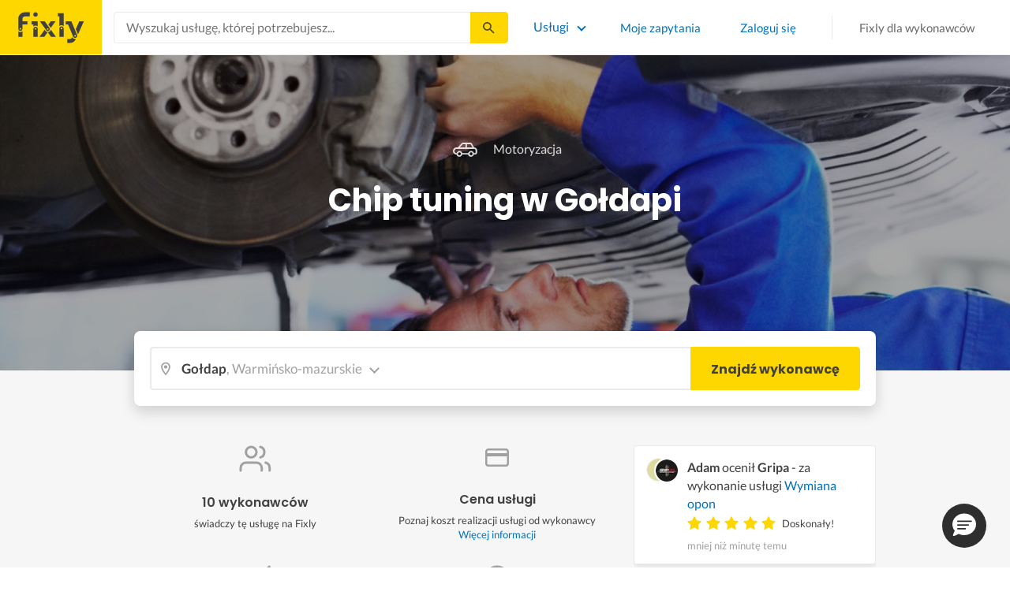

--- FILE ---
content_type: text/html; charset=utf-8
request_url: https://fixly.pl/kategoria/chip-tuning/goldap
body_size: 52291
content:
<!doctype html>
<html lang="pl" data-reactroot=""><head><meta charSet="utf-8"/><meta http-equiv="X-UA-Compatible" content="IE=edge"/><meta name="viewport" content="width=device-width, initial-scale=1, shrink-to-fit=no"/><meta name="theme-color" content="#FFD700"/><meta name="apple-mobile-web-app-status-bar-style" content="#FFD700"/><meta name="p:domain_verify" content="f75c2304f44ec5f3eb50c47cbed8922c"/><meta http-equiv="Content-Language" content="pl"/><link rel="preconnect" href="https://gapl.hit.gemius.pl"/><link rel="preconnect" href="https://ls.hit.gemius.pl"/><link rel="preconnect" href="https://ninja.data.olxcdn.com"/><link rel="preconnect" href="https://tracking.olx-st.com"/><link rel="preconnect" href="https://www.googletagmanager.com"/><link rel="preconnect" href="https://www.google-analytics.com"/><link rel="preconnect" href="https://www.gstatic.com"/><link rel="preconnect" href="https://fonts.gstatic.com" crossorigin="anonymous"/><link rel="preconnect" href="https://fcm.googleapis.com"/><link rel="preconnect" href="https://pubads.g.doubleclick.net"/><link rel="preconnect" href="https://creativecdn.com"/><link rel="preconnect" href="https://cdn.fixly.pl" crossorigin="anonymous"/><link rel="manifest" href="/manifest.json" crossorigin="use-credentials"/><link rel="preload" as="script" href="/new-relic.js"/><script>
              (function () {
                    const params = new URLSearchParams(window.location.search);
                    const att = params.get('att');
                    if (!att) return;
                    const action = att === 'allowed' ? 'accept_all' : att === 'rejected' ? 'reject_all' : null;
                    if (!action) return;
                    function checkAndRunAction() {
                      if (typeof window.performBannerAction === 'function') {
                        window.performBannerAction(action);
                        return true;
                      }
                      return false;
                    }
                    if (checkAndRunAction()) return;
                    document.addEventListener('cookieyes_banner_load', () => {
                      checkAndRunAction();
                    });
                  })();
            </script><style>
        /* latin-ext */
        @font-face {
          font-family: 'Lato';
          font-style: normal;
          font-weight: 400;
          font-display: swap;
          src: url(https://fonts.gstatic.com/s/lato/v17/S6uyw4BMUTPHjxAwXiWtFCfQ7A.woff2) format('woff2');
          unicode-range: U+0100-024F, U+0259, U+1E00-1EFF, U+2020, U+20A0-20AB, U+20AD-20CF, U+2113, U+2C60-2C7F, U+A720-A7FF;
        }
        /* latin */
        @font-face {
          font-family: 'Lato';
          font-style: normal;
          font-weight: 400;
          font-display: swap;
          src: url(https://fonts.gstatic.com/s/lato/v17/S6uyw4BMUTPHjx4wXiWtFCc.woff2) format('woff2');
          unicode-range: U+0000-00FF, U+0131, U+0152-0153, U+02BB-02BC, U+02C6, U+02DA, U+02DC, U+2000-206F, U+2074, U+20AC, U+2122, U+2191, U+2193, U+2212, U+2215, U+FEFF, U+FFFD;
        }
        /* latin-ext */
        @font-face {
          font-family: 'Lato';
          font-style: normal;
          font-weight: 700;
          font-display: swap;
          src: url(https://fonts.gstatic.com/s/lato/v17/S6u9w4BMUTPHh6UVSwaPGQ3q5d0N7w.woff2) format('woff2');
          unicode-range: U+0100-024F, U+0259, U+1E00-1EFF, U+2020, U+20A0-20AB, U+20AD-20CF, U+2113, U+2C60-2C7F, U+A720-A7FF;
        }
        /* latin */
        @font-face {
          font-family: 'Lato';
          font-style: normal;
          font-weight: 700;
          font-display: swap;
          src: url(https://fonts.gstatic.com/s/lato/v17/S6u9w4BMUTPHh6UVSwiPGQ3q5d0.woff2) format('woff2');
          unicode-range: U+0000-00FF, U+0131, U+0152-0153, U+02BB-02BC, U+02C6, U+02DA, U+02DC, U+2000-206F, U+2074, U+20AC, U+2122, U+2191, U+2193, U+2212, U+2215, U+FEFF, U+FFFD;
        }
        /* devanagari */
        @font-face {
          font-family: 'Poppins';
          font-style: normal;
          font-weight: 400;
          font-display: swap;
          src: url(https://fonts.gstatic.com/s/poppins/v15/pxiEyp8kv8JHgFVrJJbecnFHGPezSQ.woff2) format('woff2');
          unicode-range: U+0900-097F, U+1CD0-1CF6, U+1CF8-1CF9, U+200C-200D, U+20A8, U+20B9, U+25CC, U+A830-A839, U+A8E0-A8FB;
        }
        /* latin-ext */
        @font-face {
          font-family: 'Poppins';
          font-style: normal;
          font-weight: 400;
          font-display: swap;
          src: url(https://fonts.gstatic.com/s/poppins/v15/pxiEyp8kv8JHgFVrJJnecnFHGPezSQ.woff2) format('woff2');
          unicode-range: U+0100-024F, U+0259, U+1E00-1EFF, U+2020, U+20A0-20AB, U+20AD-20CF, U+2113, U+2C60-2C7F, U+A720-A7FF;
        }
        /* latin */
        @font-face {
          font-family: 'Poppins';
          font-style: normal;
          font-weight: 400;
          font-display: swap;
          src: url(https://fonts.gstatic.com/s/poppins/v15/pxiEyp8kv8JHgFVrJJfecnFHGPc.woff2) format('woff2');
          unicode-range: U+0000-00FF, U+0131, U+0152-0153, U+02BB-02BC, U+02C6, U+02DA, U+02DC, U+2000-206F, U+2074, U+20AC, U+2122, U+2191, U+2193, U+2212, U+2215, U+FEFF, U+FFFD;
        }
        /* devanagari */
        @font-face {
          font-family: 'Poppins';
          font-style: normal;
          font-weight: 500;
          font-display: swap;
          src: url(https://fonts.gstatic.com/s/poppins/v15/pxiByp8kv8JHgFVrLGT9Z11lFd2JQEl8qw.woff2) format('woff2');
          unicode-range: U+0900-097F, U+1CD0-1CF6, U+1CF8-1CF9, U+200C-200D, U+20A8, U+20B9, U+25CC, U+A830-A839, U+A8E0-A8FB;
        }
        /* latin-ext */
        @font-face {
          font-family: 'Poppins';
          font-style: normal;
          font-weight: 500;
          font-display: swap;
          src: url(https://fonts.gstatic.com/s/poppins/v15/pxiByp8kv8JHgFVrLGT9Z1JlFd2JQEl8qw.woff2) format('woff2');
          unicode-range: U+0100-024F, U+0259, U+1E00-1EFF, U+2020, U+20A0-20AB, U+20AD-20CF, U+2113, U+2C60-2C7F, U+A720-A7FF;
        }
        /* latin */
        @font-face {
          font-family: 'Poppins';
          font-style: normal;
          font-weight: 500;
          font-display: swap;
          src: url(https://fonts.gstatic.com/s/poppins/v15/pxiByp8kv8JHgFVrLGT9Z1xlFd2JQEk.woff2) format('woff2');
          unicode-range: U+0000-00FF, U+0131, U+0152-0153, U+02BB-02BC, U+02C6, U+02DA, U+02DC, U+2000-206F, U+2074, U+20AC, U+2122, U+2191, U+2193, U+2212, U+2215, U+FEFF, U+FFFD;
        }
        /* devanagari */
        @font-face {
          font-family: 'Poppins';
          font-style: normal;
          font-weight: 600;
          font-display: swap;
          src: url(https://fonts.gstatic.com/s/poppins/v15/pxiByp8kv8JHgFVrLEj6Z11lFd2JQEl8qw.woff2) format('woff2');
          unicode-range: U+0900-097F, U+1CD0-1CF6, U+1CF8-1CF9, U+200C-200D, U+20A8, U+20B9, U+25CC, U+A830-A839, U+A8E0-A8FB;
        }
        /* latin-ext */
        @font-face {
          font-family: 'Poppins';
          font-style: normal;
          font-weight: 600;
          font-display: swap;
          src: url(https://fonts.gstatic.com/s/poppins/v15/pxiByp8kv8JHgFVrLEj6Z1JlFd2JQEl8qw.woff2) format('woff2');
          unicode-range: U+0100-024F, U+0259, U+1E00-1EFF, U+2020, U+20A0-20AB, U+20AD-20CF, U+2113, U+2C60-2C7F, U+A720-A7FF;
        }
        /* latin */
        @font-face {
          font-family: 'Poppins';
          font-style: normal;
          font-weight: 600;
          font-display: swap;
          src: url(https://fonts.gstatic.com/s/poppins/v15/pxiByp8kv8JHgFVrLEj6Z1xlFd2JQEk.woff2) format('woff2');
          unicode-range: U+0000-00FF, U+0131, U+0152-0153, U+02BB-02BC, U+02C6, U+02DA, U+02DC, U+2000-206F, U+2074, U+20AC, U+2122, U+2191, U+2193, U+2212, U+2215, U+FEFF, U+FFFD;
        }
        /* devanagari */
        @font-face {
          font-family: 'Poppins';
          font-style: normal;
          font-weight: 700;
          font-display: swap;
          src: url(https://fonts.gstatic.com/s/poppins/v15/pxiByp8kv8JHgFVrLCz7Z11lFd2JQEl8qw.woff2) format('woff2');
          unicode-range: U+0900-097F, U+1CD0-1CF6, U+1CF8-1CF9, U+200C-200D, U+20A8, U+20B9, U+25CC, U+A830-A839, U+A8E0-A8FB;
        }
        /* latin-ext */
        @font-face {
          font-family: 'Poppins';
          font-style: normal;
          font-weight: 700;
          font-display: swap;
          src: url(https://fonts.gstatic.com/s/poppins/v15/pxiByp8kv8JHgFVrLCz7Z1JlFd2JQEl8qw.woff2) format('woff2');
          unicode-range: U+0100-024F, U+0259, U+1E00-1EFF, U+2020, U+20A0-20AB, U+20AD-20CF, U+2113, U+2C60-2C7F, U+A720-A7FF;
        }
        /* latin */
        @font-face {
          font-family: 'Poppins';
          font-style: normal;
          font-weight: 700;
          font-display: swap;
          src: url(https://fonts.gstatic.com/s/poppins/v15/pxiByp8kv8JHgFVrLCz7Z1xlFd2JQEk.woff2) format('woff2');
          unicode-range: U+0000-00FF, U+0131, U+0152-0153, U+02BB-02BC, U+02C6, U+02DA, U+02DC, U+2000-206F, U+2074, U+20AC, U+2122, U+2191, U+2193, U+2212, U+2215, U+FEFF, U+FFFD;
        }

      </style><link data-chunk="ActivityFeed" rel="preload" as="style" href="https://cdn.fixly.pl/static/css/ActivityFeed.67e13c12.chunk.css"/><link data-chunk="WizardLocationSticky" rel="preload" as="style" href="https://cdn.fixly.pl/static/css/WizardLocationSticky.82d19c17.chunk.css"/><link data-chunk="L4CategoryCity" rel="preload" as="style" href="https://cdn.fixly.pl/static/css/L4CategoryCity.5645e3ea.chunk.css"/><link data-chunk="TopCategories" rel="preload" as="style" href="https://cdn.fixly.pl/static/css/TopCategories.66a92324.chunk.css"/><link data-chunk="ServiceSearchHeader" rel="preload" as="style" href="https://cdn.fixly.pl/static/css/ServiceSearchHeader.87ec995d.chunk.css"/><link data-chunk="main" rel="preload" as="style" href="https://cdn.fixly.pl/static/css/main.f21166a2.chunk.css"/><link data-chunk="main" rel="preload" as="script" href="https://cdn.fixly.pl/static/js/runtime-main.857127ed.js"/><link data-chunk="main" rel="preload" as="script" href="https://cdn.fixly.pl/static/js/73.f9848a54.chunk.js"/><link data-chunk="main" rel="preload" as="script" href="https://cdn.fixly.pl/static/js/main.618c1ed6.chunk.js"/><link data-chunk="ServiceSearchHeader" rel="preload" as="script" href="https://cdn.fixly.pl/static/js/9.015e97dd.chunk.js"/><link data-chunk="ServiceSearchHeader" rel="preload" as="script" href="https://cdn.fixly.pl/static/js/ServiceSearchHeader.41cec825.chunk.js"/><link data-chunk="TopCategories" rel="preload" as="script" href="https://cdn.fixly.pl/static/js/3.8b1766e0.chunk.js"/><link data-chunk="TopCategories" rel="preload" as="script" href="https://cdn.fixly.pl/static/js/TopCategories.526c2498.chunk.js"/><link data-chunk="L4CategoryCity" rel="preload" as="script" href="https://cdn.fixly.pl/static/js/1.156404aa.chunk.js"/><link data-chunk="L4CategoryCity" rel="preload" as="script" href="https://cdn.fixly.pl/static/js/2.835602df.chunk.js"/><link data-chunk="L4CategoryCity" rel="preload" as="script" href="https://cdn.fixly.pl/static/js/7.41c03824.chunk.js"/><link data-chunk="L4CategoryCity" rel="preload" as="script" href="https://cdn.fixly.pl/static/js/L4CategoryCity.2dcbc11c.chunk.js"/><link data-chunk="WizardLocationSticky" rel="preload" as="script" href="https://cdn.fixly.pl/static/js/0.25f35a54.chunk.js"/><link data-chunk="WizardLocationSticky" rel="preload" as="script" href="https://cdn.fixly.pl/static/js/WizardLocationSticky.9f5b82f8.chunk.js"/><link data-chunk="ActivityFeed" rel="preload" as="script" href="https://cdn.fixly.pl/static/js/4.597e1af1.chunk.js"/><link data-chunk="ActivityFeed" rel="preload" as="script" href="https://cdn.fixly.pl/static/js/76.25bdd020.chunk.js"/><link data-chunk="ActivityFeed" rel="preload" as="script" href="https://cdn.fixly.pl/static/js/ActivityFeed.488737f4.chunk.js"/><link data-chunk="main" rel="stylesheet" href="https://cdn.fixly.pl/static/css/main.f21166a2.chunk.css"/><link data-chunk="ServiceSearchHeader" rel="stylesheet" href="https://cdn.fixly.pl/static/css/ServiceSearchHeader.87ec995d.chunk.css"/><link data-chunk="TopCategories" rel="stylesheet" href="https://cdn.fixly.pl/static/css/TopCategories.66a92324.chunk.css"/><link data-chunk="L4CategoryCity" rel="stylesheet" href="https://cdn.fixly.pl/static/css/L4CategoryCity.5645e3ea.chunk.css"/><link data-chunk="WizardLocationSticky" rel="stylesheet" href="https://cdn.fixly.pl/static/css/WizardLocationSticky.82d19c17.chunk.css"/><link data-chunk="ActivityFeed" rel="stylesheet" href="https://cdn.fixly.pl/static/css/ActivityFeed.67e13c12.chunk.css"/></head><body class="eupopup"><div id="root"><header class="header" id="siteHeader"><div class="header__wrapper header__wrapper_mobileNotFixed"><div class="header__leftSide"><a href="/" class="header__logo"><img src="https://cdn.fixly.pl/static/media/fixly_logo.ecdfa02a.svg" alt="Fixly.pl logo" class="header__logoImg" width="53" height="24"/></a></div><div class="header__search"><div class="serviceSearchHeader"><div class="serviceSearch"><form class="serviceSearch__form"><div class="serviceSearch__inputWrap"><div role="combobox" aria-haspopup="listbox" aria-owns="react-autowhatever-1" aria-expanded="false" class="react-autosuggest__container"><input type="text" value="" autoComplete="off" aria-autocomplete="list" aria-controls="react-autowhatever-1" class="serviceSuggest__input serviceSuggest__input_inHeader" placeholder="Wyszukaj usługę, której potrzebujesz..." aria-label="Wyszukaj usługę, której potrzebujesz..." data-testid="serviceSuggestInput"/><div id="react-autowhatever-1" role="listbox" class="react-autosuggest__suggestions-container"></div></div></div><button type="submit" class="serviceSearch__submit serviceSearch__submit_inHeader" aria-label="Szukaj..." data-testid="serviceSuggestSubmit"></button></form></div><button type="button" class="serviceSearchHeader__close" aria-label="Zamknij"></button></div></div><div class="header__rightSide"><nav class="navigation"><ul class="navigation__list"><li class="navigation__item"><div class="dropdownMenu"><button type="button" class="dropdownMenu__button" aria-expanded="false" aria-haspopup="true" aria-label="Lista wszystkich usług" data-testid="dropdownMenuServicesButton">Usługi</button><div class="dropdownMenu__dropdownWrapper"><div class="dropdownMenu__dropdown" aria-hidden="true"><div class="dropdownMenu__container"><ul class="topCategories"><li class="topCategories__category"><a class="topCategories__categoryLink" href="/kategorie/budowa-domu"><span class="topCategories__categoryIcon"><svg xmlns="http://www.w3.org/2000/svg" height="42" width="42" viewBox="0 0 42 42"><path d="M30.3 13.4V7.7a.8.8 0 00-.8-.8h-3.6a.8.8 0 00-.8.8v1l-3.5-3.2a.8.8 0 00-1.1 0L5.7 18.8a.8.8 0 00.6 1.4h3.9v10.6H7.6a.8.8 0 000 1.6h10.1v2.3a2 2 0 002.1 2h2.5a2 2 0 002-2v-2.3h10.2a.8.8 0 100-1.6h-2.6V20.2h4a.8.8 0 00.5-1.4l-6.1-5.4zm-7.6 21.3a.4.4 0 01-.4.4h-2.5a.4.4 0 01-.4-.4V26a4.6 4.4 0 00-1.6-3.3 4.9 4.7 0 01-.2-6.7v2a2 2 0 002 2h3a2 2 0 002-2v-2a4.9 4.7 0 01-.4 6.7 4.5 4.3 0 00-1.5 3.2zm8.4-16a.8.8 0 00-.8.7v11.4h-6v-4.9c0-.8.4-1.5 1-2a6.5 6.3 0 00.3-9.2 1.6 1.5 0 00-1.7-.3 1.6 1.5 0 00-1 1.4V18a.3.3 0 01-.4.4h-3a.3.3 0 01-.3-.4v-2.2a1.6 1.5 0 00-1-1.4 1.6 1.5 0 00-1.7.3 6.5 6.3 0 00.2 9.2 3 2.8 0 011 2v4.9h-5.9V19.4a.8.8 0 00-.8-.8H8.4L21.1 7.2l4.2 3.9a.8.8 0 001.4-.6v-2h2v5.2a.8.8 0 00.2.6l4.8 4.3h-2.6z" fill="currentColor"></path></svg></span><span class="topCategories__categoryName"><span>Budowa domu</span></span></a></li><li class="topCategories__category"><a class="topCategories__categoryLink" href="/kategorie/elektryk"><span class="topCategories__categoryIcon"><svg width="42" height="42" viewBox="0 0 42 42" xmlns="http://www.w3.org/2000/svg"><path d="M22.5 17.5h7.4a1 1 0 011 1.6l-10 16.4a1 1 0 01-1 .5h-.2a1 1 0 01-.8-1.1l.8-10.5H12a1 1 0 01-1-1.6L21.3 6.5a1 1 0 012 .6l-.7 10.4zm-1 6.3l-.9 9.5 8.3-14h-7a1 1 0 01-.7-.4 1 1 0 01-.3-.8l.3-8.8-8 13.3h7.2c.3 0 .6.2.8.4.2.2.3.5.2.8z" fill="currentColor"></path></svg></span><span class="topCategories__categoryName"><span>Elektryk</span></span></a></li><li class="topCategories__category"><a class="topCategories__categoryLink" href="/kategorie/hydraulik"><span class="topCategories__categoryIcon"><svg width="42" height="42" viewBox="0 0 42 42" xmlns="http://www.w3.org/2000/svg"><path d="M31.8 26.4a.6.6 0 00-.7.4 6.2 6.2 0 01-.3.7c0 .2-.3.6-.6 1a5.3 5.3 0 01-.9.8l-.9.4a.6.6 0 00.4 1l1.2-.5a6.4 6.4 0 001-1 5.5 5.5 0 001.2-2.1.6.6 0 00-.4-.7zM9.2 13.9a2.6 2.6 0 115.2 0 2.6 2.6 0 01-5.2 0zm1.5 0a1.1 1.1 0 002.2 0 1.1 1.1 0 00-2.2 0zM15 10a2 2 0 114.1 0 2 2 0 01-4 0zm1.5 0a.6.6 0 101.1 0 .6.6 0 00-1 0z" fill="currentColor"></path><path d="M32.2 17.7h3c1.2 0 2.2.9 2.2 2s0 2-.2 2l-.9.4c-.4.2-.7 1.4-.7 2.6 0 1.2-.4 3.2-1 4.3a10 10 0 01-2.7 3.3l-.5.4a8 8 0 01-4 1.3H14a8 8 0 01-4-1.3l-.5-.4A10 10 0 016.8 29c-.5-1.1-1-3-1.1-4.3-.1-1.2-.5-2.4-.8-2.6l-.7-.4c-.1 0-.2-.9-.2-2s1-2 2.2-2h9a2.6 2.6 0 015.1 0h7.5v-1.9h-1.9a.7.7 0 01-.7-.7c0-.5.3-.8.7-.8h1.9V14c0-.4.3-.7.7-.7h3c.4 0 .7.3.7.7v.4h1.9c.4 0 .7.3.7.8a.7.7 0 01-.7.7h-1.9v1.9zm-1.5-3h-1.4v3h1.4v-3zm-13 1.8c.7 0 1.2.5 1.2 1.2h-2.3c0-.7.5-1.2 1.1-1.2zm18 4.3l.2-.1v-1c0-.3-.3-.6-.7-.6h-29c-.4 0-.7.3-.7.6v1l.3.2a.2.2 0 01.1 0h6a.5.5 0 010 1H6.5c.4.8.6 2 .7 2.7a8.7 8.7 0 003.2 6.6l.5.3c.7.5 2.2 1 3.1 1h13.4c1 0 2.4-.5 3.2-1l.4-.4c.8-.5 1.9-1.8 2.3-2.7.4-1 .8-2.7.8-3.7 0-.7.1-3.2 1.5-4z" fill="currentColor"></path></svg></span><span class="topCategories__categoryName"><span>Hydraulik</span></span></a></li><li class="topCategories__category"><a class="topCategories__categoryLink" href="/kategorie/malarz"><span class="topCategories__categoryIcon"><svg xmlns="http://www.w3.org/2000/svg" width="42" height="42" viewBox="0 0 11.11 11.11"><path d="M5.93 1.5a.66.66 0 00-.47.19l-.25.25-.05-.05a.74.74 0 00-1.05 0l-.45.45a.83.83 0 00-.24.6c0 .21.08.42.24.58l1.55 1.55a.43.43 0 010 .6l-.23.23-.29-.3a.45.45 0 00-.63 0 .44.44 0 00-.03.59L2.71 7.5a.44.44 0 00-.58.03.45.45 0 000 .63l.87.86a.44.44 0 00.63 0c.16-.16.16-.4.02-.58l1.33-1.32c.07.06.16.1.26.1a.45.45 0 00.32-.76l-.3-.29.23-.22a.83.83 0 000-1.18L3.95 3.23a.42.42 0 01-.13-.3c0-.11.05-.22.13-.3l.45-.45a.34.34 0 01.48 0l.05.04-.25.25a.67.67 0 000 .94L7.75 6.5a.66.66 0 00.94 0l.78-.79a.67.67 0 000-.94L6.4 1.7a.66.66 0 00-.47-.2zm0 .4c.07 0 .14.03.18.08L9.2 5.05a.26.26 0 010 .37l-.79.78a.27.27 0 01-.37 0L4.96 3.13a.26.26 0 010-.37l.4-.4.39-.38a.26.26 0 01.18-.08zm1.25 1.43a.17.17 0 00-.12.28l.3.3a.17.17 0 00.23 0 .17.17 0 000-.24l-.29-.3a.17.17 0 00-.12-.04zm.68.67a.17.17 0 00-.13.29L8.8 5.35a.17.17 0 00.25 0 .17.17 0 000-.24L7.97 4.05A.17.17 0 007.84 4zM4.36 5.88l.03.01.87.87a.04.04 0 01-.06.06l-.1-.1V6.7l-.28-.27a.2.2 0 00-.28 0 .2.2 0 000 .28l.13.13-1.33 1.33c-.07-.03-.15-.03-.2.02a.2.2 0 000 .29l.09.1.1.1a.04.04 0 010 .05.04.04 0 01-.06 0l-.86-.86a.04.04 0 010-.06.04.04 0 01.05 0l.14.13v.01l.25.24a.2.2 0 00.28 0 .2.2 0 000-.28l-.13-.14 1.33-1.33c.06.02.14.02.19-.03a.2.2 0 000-.29l-.08-.07-.1-.11a.04.04 0 010-.06.04.04 0 01.02-.01z" fill="currentColor"></path></svg></span><span class="topCategories__categoryName"><span>Malarz</span></span></a></li><li class="topCategories__category"><a class="topCategories__categoryLink" href="/kategorie/meble-i-zabudowa"><span class="topCategories__categoryIcon"><svg width="42" height="42" viewBox="0 0 42 42" xmlns="http://www.w3.org/2000/svg"><path d="M18.4 6a.7.7 0 00-.7.5l-2 5.2a.7.7 0 00.1.7l.6.3h2.7a3.2 3.2 0 00-1.4 2.6c0 .6.2 1.2.5 1.6H7.5c-.4 0-.5.4-.5.8v17.6c0 .4.1.7.5.7h2.4c.4 0 .9-.3.9-.7v-1.7h20v1.7c0 .4 0 .7.5.7h2.3c.4 0 1-.3 1-.7V17.7c0-.4-.6-.8-1-.8h-10a3.2 3.2 0 00-.7-4.2h2.3c.4 0 .7-.4.7-.8a.7.7 0 00-.1-.3l-2-5.1a.7.7 0 00-.6-.5h-4.8zm.5 1.4h3.8l1.4 3.8h-6.7L19 7.4zm2 6a1.8 1.8 0 01.6 3.5h-1.1a1.8 1.8 0 01-1.2-1.6c0-1 .8-1.8 1.8-1.8zm-12.5 5h11.8a3.2 3.2 0 001.5 0h11.4v6.2H8.4v-6.2zm1.2 2.8a.7.7 0 000 1.5h2a.7.7 0 000-1.5h-2zm19.5 0a.7.7 0 000 1.5h2a.7.7 0 000-1.5h-2zM8.4 26h24.7v6.2H8.4V26zm1.2 2.4a.7.7 0 000 1.4h2a.7.7 0 000-1.4h-2zm19.5 0a.7.7 0 000 1.4h2a.7.7 0 000-1.4h-2zM8.4 33.6h1v1h-1v-1zm23.8 0h1v1h-1v-1z" fill="currentColor"></path></svg></span><span class="topCategories__categoryName"><span>Meble i zabudowa</span></span></a></li><li class="topCategories__category"><a class="topCategories__categoryLink" href="/kategorie/motoryzacja"><span class="topCategories__categoryIcon"><svg xmlns="http://www.w3.org/2000/svg" width="42" height="42" viewBox="0 0 42 42"><path fill="currentColor" d="M12.2 18h-1.7c-1.2 0-2.3.5-3.1 1.3s-1.3 1.9-1.3 3.1v.6c0 1.1.4 2.1 1.2 2.8.8.8 1.8 1.2 2.8 1.2h.4v.1c.2.8.7 1.5 1.3 2 .6.5 1.5.8 2.3.8s1.6-.3 2.3-.8c.7-.5 1.1-1.2 1.3-2V27h7.5v.1c.2.8.7 1.5 1.3 2 .7.5 1.5.8 2.3.8.8 0 1.6-.3 2.3-.8.7-.5 1.1-1.2 1.3-2V27H34a2.732 2.732 0 002.7-2.7V22c0-1-.4-2-1.1-2.8-.7-.8-1.7-1.2-2.7-1.2h-.1l-2.7-4.7c-.2-.4-.5-.7-.8-.9-.4-.2-.8-.3-1.2-.3h-9.4c-.3 0-.6.1-.9.2-.3.1-.6.3-.8.6L12.2 18zm3.3 9.5c-.4.4-.8.6-1.3.6-.4 0-.7-.1-1-.3-.3-.2-.6-.5-.7-.8-.1-.3-.2-.7-.1-1.1.1-.4.3-.7.5-1 .3-.3.6-.4 1-.5.4-.1.7 0 1.1.1.3.1.6.4.8.7.2.3.3.7.3 1-.1.5-.2.9-.6 1.3zm14.8 0c-.3.3-.8.5-1.3.5-.4 0-.7-.1-1-.3-.3-.2-.5-.5-.7-.8-.1-.3-.2-.7-.1-1.1.1-.4.3-.7.5-1 .3-.3.6-.4 1-.5.4-.1.7 0 1.1.1.3.1.6.4.8.7s.3.7.3 1c0 .6-.2 1-.6 1.4zm3.9-7c.4.4.6 1 .6 1.6v2.3c0 .2-.1.4-.2.6-.2.2-.4.2-.6.2h-1.5v-.1c-.2-.8-.7-1.4-1.3-1.9-.6-.5-1.4-.7-2.2-.7-.8 0-1.6.3-2.2.7-.6.5-1.1 1.1-1.3 1.9v.1h-7.7v-.1c-.2-.8-.7-1.4-1.3-1.9-.6-.5-1.4-.7-2.2-.7-.8 0-1.6.2-2.2.7-.6.5-1.1 1.1-1.3 1.9v.1h-.5c-.6 0-1.1-.2-1.6-.6-.4-.4-.6-1-.6-1.6v-.6c0-.7.3-1.3.7-1.8.5-.5 1.1-.7 1.8-.7h22.2c.4-.1 1 .2 1.4.6zm-10.5-6.6h4.4c.1 0 .2 0 .3.1.1 0 .1.1.2.2l2.2 3.8h-7v-4.1zm-5.4.2s.1-.1.2-.1H21.9v4h-7.2l3.6-3.9z"></path></svg></span><span class="topCategories__categoryName"><span>Motoryzacja</span></span></a></li><li class="topCategories__category"><a class="topCategories__categoryLink" href="/kategorie/ogrod"><span class="topCategories__categoryIcon"><svg xmlns="http://www.w3.org/2000/svg" width="42" height="42" viewBox="0 0 11.1 11.1"><path d="M6 2.5c-1.4 0-2.4.3-3.2 1a3 3 0 00-.9 1.3 2.9 2.9 0 00-.1 1v.5a.2.2 0 00.2.1.2.2 0 00.2 0 .2.2 0 00.1-.2c.1-.5.3-.9.5-1.1.3-.3.6-.4 1-.3.3 0 .5.1.7.3l.5.8c.2.5.5.8.8 1 .5.3 1.1.5 2 .5h.5l-.1 1a.2.2 0 00.2.3.2.2 0 00.3-.2 4.4 4.4 0 000-1.5c-.2-1.2-.9-2.2-2.2-3a.3.3 0 00-.2 0 .2.2 0 00-.1 0 .3.3 0 000 .2.2.2 0 000 .2c1.1.7 1.8 1.5 2 2.4a6 6 0 01-.5.1c-.7 0-1.2-.1-1.6-.4-.2-.1-.5-.4-.7-.8l-.6-1a1.8 1.8 0 00-.9-.4c-.7 0-1.2.2-1.5.6.1-.4.4-.7.7-1 .7-.6 1.6-1 2.9-1 1 0 1.7.3 2.2 1 .5.5.8 1.1.8 1.9l-.2.6a.2.2 0 000 .2.2.2 0 00.4 0l.2-.8c0-.9-.3-1.7-.8-2.3-.7-.7-1.5-1-2.6-1z" fill="currentColor"></path></svg></span><span class="topCategories__categoryName"><span>Ogród</span></span></a></li><li class="topCategories__category"><a class="topCategories__categoryLink" href="/kategorie/organizacja-imprez"><span class="topCategories__categoryIcon"><svg xmlns="http://www.w3.org/2000/svg" width="42" height="42" viewBox="0 0 42 42"><path d="M15.6 14.94a.67.67 0 00.17.71l2.09 2-.5 2.87a.71.71 0 00.28.68.68.68 0 00.41.14.8.8 0 00.33-.08L21 19.93l2.58 1.36a.69.69 0 00.73-.06.71.71 0 00.28-.68l-.49-2.87 2.08-2a.67.67 0 00.17-.71.68.68 0 00-.56-.48l-2.88-.41-1.28-2.61a.7.7 0 00-.63-.39.67.67 0 00-.62.39L19 14l-2.88.42a.69.69 0 00-.52.52zm7 2.62l.31 1.83-1.65-.86a.68.68 0 00-.64 0l-1.62.86.31-1.83a.68.68 0 00-.2-.62l-1.33-1.3 1.84-.27a.7.7 0 00.53-.38l.85-1.67.77 1.68a.7.7 0 00.53.38l1.84.27-1.33 1.3a.68.68 0 00-.2.61zM6.51 15.5l1 1.78a.7.7 0 001.25 0l.84-1.84 2-.36a.69.69 0 00.54-.5.7.7 0 00-.2-.71l-1.49-1.36.27-2a.7.7 0 00-1-.7l-1.76 1L6 9.89a.72.72 0 00-.73.08.68.68 0 00-.25.69l.41 2-1.36 1.44a.69.69 0 00-.15.72.71.71 0 00.58.46zm.4-2.78l-.2-1 .88.43a.74.74 0 00.65 0l.84-.48-.13 1a.72.72 0 00.23.61l.72.65-1 .18a.71.71 0 00-.52.4l-.4.89-.46-.86a.71.71 0 00-.52-.39l-1-.1.68-.71a.7.7 0 00.23-.62zM37.9 21.28l-1.5-1.36.27-2a.68.68 0 00-.3-.67.69.69 0 00-.73 0l-1.76 1-1.82-.88a.71.71 0 00-.73.08.7.7 0 00-.26.69l.41 2-1.39 1.46a.7.7 0 00-.16.73.71.71 0 00.58.45l2 .22 1 1.78a.7.7 0 001.25 0l.83-1.84 2-.36a.69.69 0 00.55-.5.72.72 0 00-.24-.8zm-5-1.11l-.19-1 .88.43a.66.66 0 00.64 0l.85-.48-.13 1a.7.7 0 00.22.61l.72.65-.95.18a.69.69 0 00-.52.4l-.4.89-.44-.85a.73.73 0 00-.58-.4l-1-.1.67-.71a.67.67 0 00.25-.62zM25.85 12.44a2.2 2.2 0 10-2.19-2.2 2.21 2.21 0 002.19 2.2zm-.8-2.2a.8.8 0 01.8-.8.8.8 0 110 1.6.8.8 0 01-.8-.8zM9.19 29.18a2.2 2.2 0 102.19 2.2 2.21 2.21 0 00-2.19-2.2zm.8 2.2a.81.81 0 11-.8-.8.8.8 0 01.81.8zM32.83 26.83A2.2 2.2 0 1035 29a2.2 2.2 0 00-2.17-2.17zm.8 2.2a.81.81 0 11-.8-.8.8.8 0 01.8.77zM8.06 23.33a1.65 1.65 0 011.64-1.64.7.7 0 100-1.39 1.65 1.65 0 01-1.64-1.63.7.7 0 00-1.39 0A1.66 1.66 0 015 20.3a.69.69 0 00-.27 1.33H5a1.65 1.65 0 011.64 1.64.7.7 0 101.39 0zM7.77 21a3.18 3.18 0 00-.41.41A2.59 2.59 0 007 21a3 3 0 00.4-.4 3.11 3.11 0 00.37.4zM12.64 9.53h.28a1.64 1.64 0 011.64 1.64.7.7 0 001.39 0 1.64 1.64 0 011.64-1.64.7.7 0 100-1.4A1.65 1.65 0 0116 6.57a.7.7 0 00-1.39 0 1.65 1.65 0 01-1.71 1.62.71.71 0 00-.7.7.69.69 0 00.44.64zm2.21-.64a3 3 0 00.4-.4 3.87 3.87 0 00.41.4 3.87 3.87 0 00-.41.4 3 3 0 00-.4-.4zM30.09 11.85a.17.17 0 00.1 0 .23.23 0 00.13 0h.06a1.64 1.64 0 011.62 1.7.7.7 0 101.39 0 1.64 1.64 0 011.64-1.63.7.7 0 100-1.4 1.64 1.64 0 01-1.62-1.62.7.7 0 10-1.41 0 1.65 1.65 0 01-1.66 1.62.69.69 0 00-.27 1.33zm2.22-.63a3.09 3.09 0 00.4-.41 3.18 3.18 0 00.41.41 2.59 2.59 0 00-.41.4 2.52 2.52 0 00-.4-.4zM21 22.3a.7.7 0 00-.7.7v12a.7.7 0 001.4 0V23a.7.7 0 00-.7-.7z" fill="currentColor"></path><path d="M31.52 16.57a.67.67 0 00.23-.48.7.7 0 00-1.17-.55 23.39 23.39 0 00-7.71 17.34c0 .72 0 1.46.1 2.21a.7.7 0 00.7.63h.06a.69.69 0 00.63-.76c-.06-.69-.09-1.39-.09-2.08a22 22 0 017.25-16.31zM32.6 25.17a.69.69 0 00.27-.46.67.67 0 00-.13-.51.71.71 0 00-.47-.27.7.7 0 00-.51.12 16.1 16.1 0 00-6.08 9.39c-.11.5-.2 1-.26 1.5a.7.7 0 00.61.77h.09a.71.71 0 00.69-.61c.06-.47.14-.93.24-1.37a14.63 14.63 0 015.55-8.56zM10.12 24.05a.72.72 0 00-1 .15.69.69 0 00.14 1 14.63 14.63 0 015.55 8.57c.1.46.18.92.24 1.37a.7.7 0 00.69.61h.09a.68.68 0 00.47-.26.72.72 0 00.14-.51q-.11-.78-.27-1.5a16 16 0 00-6.05-9.43zM11.28 15.54a.7.7 0 00-1 .05.68.68 0 00-.18.5.67.67 0 00.23.48 22 22 0 017.27 16.31 20.41 20.41 0 01-.1 2.12.74.74 0 00.16.51.71.71 0 00.47.25h.07a.69.69 0 00.69-.63c.07-.73.1-1.48.1-2.21a23.39 23.39 0 00-7.71-17.38z" fill="currentColor"></path></svg></span><span class="topCategories__categoryName"><span>Organizacja imprez</span></span></a></li><li class="topCategories__category"><a class="topCategories__categoryLink" href="/kategorie/projektowanie"><span class="topCategories__categoryIcon"><svg width="42" height="42" viewBox="0 0 42 42" xmlns="http://www.w3.org/2000/svg"><path d="M34.5 7.031a1.675 1.675 0 00-1.781.375L7.875 32.296a1.675 1.675 0 00-.375 1.782A1.63 1.63 0 009 35.11h24.844c.89 0 1.64-.75 1.64-1.64V8.579c.047-.704-.375-1.266-.984-1.548zm-.61 26.672H9.048c-.14 0-.188-.094-.234-.14-.047-.047-.047-.141.046-.235l24.844-24.89c.047-.047.094-.094.14-.094h.094c.047 0 .141.094.141.234v3.985h-2.203a.72.72 0 00-.703.703.72.72 0 00.703.703h2.25v3.047h-.984a.721.721 0 00-.703.703.72.72 0 00.703.703h.984v3.047h-2.203a.72.72 0 00-.703.703.72.72 0 00.703.703h2.203v3.047h-.984a.72.72 0 00-.703.703.72.72 0 00.703.703h.984v3.047h-2.203a.72.72 0 00-.703.703.72.72 0 00.703.703h2.203v1.688c0 .093-.094.234-.234.234z" fill="currentColor"></path><path d="M29.719 29.25V18.281L18.797 29.25h10.922zm-1.407-1.406h-6.14l6.14-6.14v6.14z" fill="currentColor"></path></svg></span><span class="topCategories__categoryName"><span>Projektowanie</span></span></a></li><li class="topCategories__category"><a class="topCategories__categoryLink" href="/kategorie/remont"><span class="topCategories__categoryIcon"><svg width="42" height="42" viewBox="0 0 42 42" xmlns="http://www.w3.org/2000/svg"><path d="M10.73 9.19a2 2 0 00-2.06.48 2 2 0 00-.48 2.06l5.27 15.84a2.32 2.32 0 001.67 1.53 2.32 2.32 0 002.2-.62l3.7-3.7 1.84 1.85c-.09.8.17 1.64.8 2.26l3.95 3.96a2.77 2.77 0 003.91 0l.32-.32a2.77 2.77 0 000-3.9l-3.96-3.97a2.76 2.76 0 00-2.26-.79l-1.85-1.84 3.7-3.7a2.32 2.32 0 00.62-2.2 2.31 2.31 0 00-1.53-1.67L10.73 9.2zm20.1 20.46a1.32 1.32 0 010 1.86l-.32.32a1.32 1.32 0 01-1.86 0l-3.96-3.96a1.32 1.32 0 010-1.87l.31-.31a1.32 1.32 0 011.87 0l3.96 3.96zm-6.85-4.99l-.32.32a2.86 2.86 0 00-.18.2l-3.85-3.85a.28.28 0 010-.39l.31-.31a.28.28 0 01.4 0l3.84 3.85a3.2 3.2 0 00-.2.18zm2.72-8.19a.87.87 0 01-.24.83l-3.7 3.7-1.4-1.4a1.72 1.72 0 00-2.44 0l-.32.32a1.72 1.72 0 000 2.44l1.4 1.4-3.7 3.7a.87.87 0 01-.83.24.87.87 0 01-.64-.59L9.56 11.27a.54.54 0 01.14-.57.55.55 0 01.57-.14l15.84 5.27c.3.1.51.33.59.64z" fill="currentColor"></path><path d="M19.35 14.35a.72.72 0 10-.46 1.37l1.8.6a.72.72 0 00.46-1.37l-1.8-.6zm-2.23-.74l-4.49-1.5a.72.72 0 00-.45 1.37l4.49 1.5a.72.72 0 00.45-1.38z" fill="currentColor"></path></svg></span><span class="topCategories__categoryName"><span>Remont</span></span></a></li><li class="topCategories__category"><a class="topCategories__categoryLink" href="/kategorie/sprzatanie"><span class="topCategories__categoryIcon"><svg xmlns="http://www.w3.org/2000/svg" width="42" height="42" viewBox="0 0 11.11 11.11"><path d="M7.95 2.99h-.3a.17.17 0 000 .35h.3a.44.44 0 00.45-.44v-.74a.44.44 0 00-.45-.45h-.3a.17.17 0 000 .35h.3c.06 0 .1.05.1.1v.73a.1.1 0 01-.1.1z" fill="currentColor"></path><path d="M4.84 3.85a.17.17 0 00-.17.18v.87a.21.21 0 01-.21.21.17.17 0 00-.18.18v3.65c0 .3.24.54.53.54h3.33a.5.5 0 00.5-.5V6.81a.17.17 0 000-.06 1.85 1.85 0 00-1.67-1.64V4.03a.17.17 0 00-.18-.17h-.3v-.52h.45c.02.25.09.5.2.72l.02.05a.17.17 0 10.31-.16l-.02-.04a1.7 1.7 0 01-.17-.75V1.9a.17.17 0 00-.18-.17H5.12a.17.17 0 00-.12.04l-.7.59a.17.17 0 00-.07.13v.68c0 .1.08.18.18.18h.64v.52zm1.78.7h-.93a.17.17 0 000 .34h.93v.4c0 .1.08.17.17.17.72 0 1.32.51 1.47 1.19H5.34a.17.17 0 000 .35H8.3v.81H5.32a.17.17 0 000 .35H8.3v.81c0 .09-.06.16-.15.16H4.8a.19.19 0 01-.18-.19v-3.5a.56.56 0 00.39-.54v-.7h1.6zM4.58 2.55l.6-.5h1.75V3H4.58zm.82.78h.75v.52H5.4zM10.02 2.38a.17.17 0 000-.35H9.1a.17.17 0 000 .35zm-1.12.38a.17.17 0 00.07.24l.83.47a.17.17 0 10.17-.3l-.83-.48a.17.17 0 00-.24.07z" fill="currentColor"></path></svg></span><span class="topCategories__categoryName"><span>Sprzątanie</span></span></a></li><li class="topCategories__category"><a class="topCategories__categoryLink" href="/kategorie/szkolenia-i-jezyki-obce"><span class="topCategories__categoryIcon"><svg xmlns="http://www.w3.org/2000/svg" width="42" height="42" viewBox="0 0 42 42"><path fill="currentColor" d="M39.09 15.19L21 8.92a.89.89 0 00-.56 0l-18 6.27a.83.83 0 00-.56.78.85.85 0 00.54.81l7.22 2.78v7.2c0 .5.46.78.82.95a16.07 16.07 0 002.36.76v3.81a.85.85 0 001.48.56l1.38-1.53 1.39 1.53a.84.84 0 00.63.28.79.79 0 00.3 0 .84.84 0 00.54-.79v-2.89c.76 0 1.43.08 2 .08a31.91 31.91 0 007.33-.9c3.44-.84 3.6-1.16 3.6-1.74v-7.19l7.62-2.91a.85.85 0 00.54-.81.83.83 0 00-.54-.78zM16.85 30.07l-.54-.6a.84.84 0 00-.63-.27.87.87 0 00-.63.27l-.54.6v-8.63l2.32.9zm-4-9.28v5.92c-.71-.21-1.21-.38-1.49-.49v-6zM36.34 16l-15.65 6-15.51-6 15.51-5.41zm-16 7.68a.88.88 0 00.6 0l8.81-3.37v6a30.24 30.24 0 01-9.23 1.52c-.61 0-1.27 0-2-.09V23z"></path></svg></span><span class="topCategories__categoryName"><span>Szkolenia i języki obce</span></span></a></li><li class="topCategories__category"><a class="topCategories__categoryLink" href="/kategorie/transport"><span class="topCategories__categoryIcon"><svg xmlns="http://www.w3.org/2000/svg" width="42" height="42" viewBox="0 0 42 42"><path d="M26.35 17.33a.83.83 0 00-.58.24.86.86 0 00-.24.58.82.82 0 00.82.82h8a.82.82 0 00.57-.24.8.8 0 00.24-.58.83.83 0 00-.23-.58.86.86 0 00-.58-.24z" fill="currentColor"></path><path d="M36.51 20.55h-8a.78.78 0 00-.58.24.82.82 0 00.58 1.39h3.12v3.19a.54.54 0 01-.17.4.53.53 0 01-.4.17h-.26a3.29 3.29 0 00-5.24-1.73 3.29 3.29 0 00-1.14 1.73h-8.1V13.07a.55.55 0 01.56-.56H31a.58.58 0 01.4.16.56.56 0 01.17.4v1.09h-3.11a.78.78 0 00-.58.24.8.8 0 00-.24.57.82.82 0 00.82.82h8a.82.82 0 00.57-.24.78.78 0 00.24-.58.76.76 0 00-.24-.57.78.78 0 00-.57-.24h-3.3v-1.09A2.19 2.19 0 0031 10.88H16.88a2.19 2.19 0 00-2.19 2.19v1.36h-4a2.94 2.94 0 00-2.53 1.48L6.48 19a1.89 1.89 0 00-1.12.61 1.84 1.84 0 00-.48 1.24v4.87A1.86 1.86 0 005.42 27a1.83 1.83 0 001.31.54h.55a3.36 3.36 0 001.12 1.8 3.27 3.27 0 002.09.75 3.32 3.32 0 003.25-2.55h10.64a3.36 3.36 0 001.12 1.8 3.27 3.27 0 002.09.75 3.32 3.32 0 003.25-2.55H31a2.19 2.19 0 002.2-2.2v-3.16h3.3a.82.82 0 00.57-.24.82.82 0 00-.57-1.39zm-8.26 7.85a1.68 1.68 0 01-1 .09 1.64 1.64 0 01-.87-.46 1.72 1.72 0 01-.47-.88 1.65 1.65 0 01.1-1 1.73 1.73 0 01.62-.77 1.79 1.79 0 01.95-.28 1.66 1.66 0 011.21.5 1.69 1.69 0 01.21 2.17 1.73 1.73 0 01-.75.63zm-16.79-.18a1.77 1.77 0 01-1 .27 1.77 1.77 0 01-.64-.12 1.79 1.79 0 01-.51-.37 1.42 1.42 0 01-.31-.54 1.56 1.56 0 01-.13-.64 1.66 1.66 0 01.28-1 1.64 1.64 0 01.76-.64 1.71 1.71 0 01.67-.14h.32a1.72 1.72 0 01.88.47 1.62 1.62 0 01.47.88 1.71 1.71 0 01-.1 1 1.82 1.82 0 01-.69.83zm3.23-7.6v5.32h-1a3.34 3.34 0 00-3.21-2.46 3.3 3.3 0 00-2 .73 3.27 3.27 0 00-1.13 1.73h-.62a.24.24 0 01-.16-.07.22.22 0 01-.06-.15v-4.89a.11.11 0 010-.08.1.1 0 010-.07.18.18 0 01.07-.05h8.06zm0-4.56V19H8.35l1.25-2.27a1.35 1.35 0 01.46-.49 1.43 1.43 0 01.64-.18z" fill="currentColor"></path></svg></span><span class="topCategories__categoryName"><span>Transport</span></span></a></li><li class="topCategories__category"><a class="topCategories__categoryLink" href="/kategorie/uslugi-dla-biznesu"><span class="topCategories__categoryIcon"><svg xmlns="http://www.w3.org/2000/svg" width="42" height="42" viewBox="0 0 42 42"><path fill="currentColor" d="M34.89 28.09l-1.16.33v-5.85l-4.55-1.49-2.49 1.23V12.08l-5.92-2.2h-.06l-4.74 2.82v9.55l-2.37-1.17-4.55 1.49v5.83l-1.15-.33-2 .86V33h31v-4.07zM7.2 31.72V29.8l.8-.33 1.07.31v1.94zm5.67-9v9h-2.5v-8.19zm1.32 9v-8.88l1.74.86v8zm3.06-16.67v-1.62l2.88-1.71v1.85zm0 3.91v-2.43l2.88-1.48v2.42zm0 3.9v-2.42L20.13 19v2.42zm0 3.91v-2.42l2.88-1.49v2.43zm0 4.95v-3.47l2.88-1.48v4.95zm8.08-3.88v3.88h-3.88v-5.13zm0-3.91v2.53l-3.88-1.25v-2.52zm0-3.9v2.52l-3.88-1.25v-2.52zm0-3.91v2.52l-3.88-1.25v-2.52zm0-3.13v1.74l-3.88-1.24v-1.93zm1.49 18.73v-8l1.75-.87v8.89zm8-2.25l.78.33v1.92h-1.91v-1.94zm-2.4-5.94v8.19h-2.53v-9z"></path></svg></span><span class="topCategories__categoryName"><span>Usługi dla biznesu</span></span></a></li><li class="topCategories__category topCategories__category_highlighted"><a class="topCategories__categoryLink" href="/kategorie/montaz-i-naprawa"><span class="topCategories__categoryIcon"><svg width="42" height="42" viewBox="0 0 42 42" xmlns="http://www.w3.org/2000/svg"><path d="M32.51 21.608h-1.186v-9.714c0-.153.065-.3.178-.404a1.81 1.81 0 00.523-1.847l-.773-2.702a.638.638 0 00-.614-.462H29.23a.638.638 0 00-.614.462l-.773 2.702c-.192.67.009 1.377.523 1.848a.55.55 0 01.178.404v9.714h-1.177a.639.639 0 00-.638.638v1.43c0 .352.286.638.638.638.03 0 .053.024.053.053v.052a.053.053 0 01-.053.052.639.639 0 00-.638.639v8.241a2.17 2.17 0 002.167 2.17h2.083a2.171 2.171 0 002.169-2.17v-8.241a.638.638 0 00-.639-.638.053.053 0 01-.053-.053v-.052c0-.03.024-.053.053-.053a.639.639 0 00.639-.638v-1.43a.638.638 0 00-.639-.639zm-3.283-11.06a.544.544 0 01-.157-.554l.641-2.239h.446l.64 2.239a.543.543 0 01-.156.554 1.828 1.828 0 00-.593 1.346v9.714h-.228v-9.714a1.83 1.83 0 00-.593-1.346zm2.644 12.654a1.33 1.33 0 00-.691 1.166v.052c0 .502.28.94.691 1.166v7.766c0 .492-.4.893-.892.893h-2.083c-.491 0-.89-.4-.89-.893v-7.766a1.33 1.33 0 00.69-1.166v-.052c0-.502-.279-.94-.69-1.166v-.317h3.865v.317z" fill="currentColor"></path><path d="M28.991 26.452a.639.639 0 00-.638.638v.851a.639.639 0 001.277 0v-.85a.638.638 0 00-.639-.639zm0 2.567a.639.639 0 00-.638.638v3.62a.639.639 0 001.277 0v-3.62a.638.638 0 00-.639-.638zM25.175 6.479h-.899a1.79 1.79 0 00-1.663 1.134h-.838a1.646 1.646 0 00-1.559-1.134H15.43c-.625 0-1.163.353-1.443.867-.54.117-1.658.39-2.516.809-1.016.496-2.757 1.8-2.83 1.855a.638.638 0 00-.256.51v.8a.639.639 0 00.83.609c.868-.272 2.398-.723 2.81-.776.433-.055 1.333.108 1.954.256.277.523.82.884 1.452.884h.695v8.48a1.63 1.63 0 00-1.076 1.445l-.57 10.872v.033a2.401 2.401 0 002.397 2.399h1.891a2.401 2.401 0 002.398-2.432l-.57-10.871a1.628 1.628 0 00-1.075-1.445v-8.48h.695a1.65 1.65 0 001.56-1.135h.837a1.79 1.79 0 001.663 1.135h.899a.639.639 0 00.638-.639V7.117a.638.638 0 00-.638-.638zm-6.407 27.765h-1.89a1.123 1.123 0 01-1.122-1.107l.39-7.457h1.11a.638.638 0 000-1.276h-1.043l.028-.533h.256a.639.639 0 000-1.277h-.19l.017-.309a.356.356 0 01.355-.337h2.288c.19 0 .345.148.355.337l.016.31h-1.205a.639.639 0 000 1.276h1.272l.028.533h-.582a.639.639 0 000 1.276h.648l.39 7.457a1.123 1.123 0 01-1.12 1.108zm-.524-13.573h-.843v-8.378h.843v8.378zm2.345-10.027a.373.373 0 01-.373.372H15.43a.373.373 0 01-.372-.372V9.81a.638.638 0 00-1.277 0v.249c-.592-.12-1.377-.24-1.917-.172-.263.033-.76.16-1.28.304.496-.339 1.048-.694 1.447-.889.581-.284 1.337-.496 1.865-.624a.637.637 0 001.162-.364v-.186c0-.206.167-.373.373-.373h4.787c.205 0 .372.167.372.373v.804a.638.638 0 001.277 0V8.89h.622v.992h-.876a.633.633 0 00-.385-.132.639.639 0 00-.638.638v.256zm3.947.372h-.26a.513.513 0 01-.512-.513V8.268c0-.283.23-.513.512-.513h.26v3.26z" fill="currentColor"></path></svg></span><span class="topCategories__categoryName"><span>Montaż i naprawa</span></span></a></li><li class="topCategories__category"><a class="topCategories__categoryLink" href="/kategorie/uslugi-finansowe"><span class="topCategories__categoryIcon"><svg xmlns="http://www.w3.org/2000/svg" width="42" height="42" viewBox="0 0 42 42"><path d="M29.65 6.35a1.64 1.64 0 00-1.15-.47h-15a1.6 1.6 0 00-1.62 1.62v27a1.64 1.64 0 00.47 1.15 1.61 1.61 0 001.15.47h15a1.6 1.6 0 001.62-1.62v-27a1.61 1.61 0 00-.47-1.15zM13.12 34.12h5v-1.24h-5V7.5a.38.38 0 01.38-.38h15a.36.36 0 01.26.11.37.37 0 01.12.27v25.38h-5v1.24h5v.38a.41.41 0 01-.38.38h-15a.37.37 0 01-.27-.12.36.36 0 01-.11-.26z" fill="currentColor"></path><path d="M13.88 15.88h1.25v1.25h-1.25zM15.88 15.88h1.25v1.25h-1.25zM17.88 15.88h1.25v1.25h-1.25zM19.88 15.88h1.25v1.25h-1.25zM14.5 15.12h13a.61.61 0 00.62-.62v-6a.61.61 0 00-.62-.62h-13a.61.61 0 00-.62.62v6a.61.61 0 00.62.62zm.62-1.24V9.12h11.76v4.76zM14.5 22.12h3a.61.61 0 00.62-.62v-3a.61.61 0 00-.62-.62h-3a.61.61 0 00-.62.62v3a.61.61 0 00.62.62zm.62-1.24v-1.76h1.76v1.76zM22.5 17.88h-3a.61.61 0 00-.62.62v3a.61.61 0 00.62.62h3a.61.61 0 00.62-.62v-3a.61.61 0 00-.62-.62zm-.62 1.24v1.76h-1.76v-1.76zM27.5 17.88h-3a.61.61 0 00-.62.62v3a.61.61 0 00.62.62h3a.61.61 0 00.62-.62v-3a.61.61 0 00-.62-.62zm-.62 1.24v1.76h-1.76v-1.76zM14.5 27.12h3a.61.61 0 00.62-.62v-3a.61.61 0 00-.62-.62h-3a.61.61 0 00-.62.62v3a.61.61 0 00.62.62zm.62-1.24v-1.76h1.76v1.76zM22.5 22.88h-3a.61.61 0 00-.62.62v3a.61.61 0 00.62.62h3a.61.61 0 00.62-.62v-3a.61.61 0 00-.62-.62zm-.62 1.24v1.76h-1.76v-1.76zM18.12 28.5a.61.61 0 00-.62-.62h-3a.61.61 0 00-.62.62v3a.61.61 0 00.62.62h3a.61.61 0 00.62-.62zm-1.24.62v1.76h-1.76v-1.76zM22.5 27.88h-3a.61.61 0 00-.62.62v3a.61.61 0 00.62.62h3a.61.61 0 00.62-.62v-3a.61.61 0 00-.62-.62zm-.62 1.24v1.76h-1.76v-1.76zM27.5 22.88h-3a.61.61 0 00-.62.62v8a.61.61 0 00.62.62h3a.61.61 0 00.62-.62v-8a.61.61 0 00-.62-.62zm-.62 1.24v6.76h-1.76v-6.76zM21.88 32.88h1.25v1.25h-1.25z" fill="currentColor"></path><path d="M21.06 11.12h2.37v1.25h-2.37z" fill="currentColor" transform="rotate(-44.98 22.257 11.747)"></path><path d="M18.56 11.13h2.37v1.25h-2.37z" fill="currentColor" transform="rotate(-45 19.756 11.747)"></path></svg></span><span class="topCategories__categoryName"><span>Usługi finansowe</span></span></a></li><li class="topCategories__category"><a class="topCategories__categoryLink" href="/kategorie/uslugi-prawne-i-administracyjne"><span class="topCategories__categoryIcon"><svg width="42" height="42" fill="none" viewBox="0 0 42 42" xmlns="http://www.w3.org/2000/svg"><path d="M28.12 35.44v-5.36h2.85a.82.82 0 00.81-.83V6.56a.82.82 0 00-.81-.82H14.7a.82.82 0 00-.82.82v5.37h-2.85a.82.82 0 00-.81.82v22.69a.82.82 0 00.81.82h16.28a.82.82 0 00.8-.82zm1.22-4.13v4.13c0 1.14-.91 2.06-2.04 2.06H11.04A2.05 2.05 0 019 35.44V12.75c0-1.14.91-2.06 2.03-2.06h1.63V6.56c0-1.14.91-2.06 2.03-2.06h16.28c1.12 0 2.03.92 2.03 2.06v22.69c0 1.14-.91 2.06-2.03 2.06h-1.63z" fill="currentColor"></path><path d="M11.03 11.93a.82.82 0 00-.81.82v22.69a.82.82 0 00.81.82h16.28a.82.82 0 00.8-.82V12.75a.82.82 0 00-.8-.82H11.02zm0-1.24h16.28c1.12 0 2.03.92 2.03 2.06v22.69c0 1.14-.91 2.06-2.04 2.06H11.04A2.05 2.05 0 019 35.44V12.75c0-1.14.91-2.06 2.03-2.06z" fill="currentColor"></path><path d="M13.88 16.05v2.48h2.44v-2.48h-2.44zm-.4-1.24h3.25c.45 0 .81.37.81.83v3.3a.82.82 0 01-.81.82h-3.26a.82.82 0 01-.8-.82v-3.3a.82.82 0 01.8-.83zm11.59 7.84h-11.8a.61.61 0 00-.6.62c0 .34.26.62.6.62h11.8c.33 0 .6-.28.6-.62a.61.61 0 00-.6-.62zm0 4.54h-11.8a.61.61 0 00-.6.62c0 .34.26.61.6.61h11.8c.33 0 .6-.27.6-.61a.61.61 0 00-.6-.62zm-4.48 4.54h-7.32a.61.61 0 00-.61.61c0 .34.27.62.61.62h7.32c.34 0 .61-.27.61-.62a.61.61 0 00-.6-.62zm4.48 0h-1.63a.61.61 0 00-.61.61c0 .34.27.62.61.62h1.63c.33 0 .6-.27.6-.62a.61.61 0 00-.6-.62zm0-13.95a.63.63 0 010 .08c0 .53-.2 1.04-.5 1.45-.32.43-.9.68-1.48.66a2 2 0 01-1.5-.6 2.01 2.01 0 01-.59-1.5v-4.7c0-.35.27-.63.61-.63.34 0 .61.28.61.62v4.74a.79.79 0 00.84.83h.06c.2.01.4-.07.47-.17a1.21 1.21 0 00.26-.78.65.65 0 010-.08v-7.09c0-.98-.71-1.78-1.67-1.78-1.04 0-2 .9-2 1.78a.61.61 0 01-.6.62.61.61 0 01-.61-.62c0-1.6 1.51-3.02 3.21-3.02a2.93 2.93 0 012.89 3.02v7.09a.63.63 0 010 .08z" fill="currentColor"></path></svg></span><span class="topCategories__categoryName"><span>Usługi prawne i administracyjne</span></span></a></li><li class="topCategories__category"><a class="topCategories__categoryLink" href="/kategorie/uslugi-zdalne"><span class="topCategories__categoryIcon"><svg width="42" height="42" viewBox="0 0 42 42" xmlns="http://www.w3.org/2000/svg"><path d="M16.927 17.31c-1.59 1.08.446.826-6.172 3.563a5.401 5.401 0 00-3.182 4.009h-1.21c-.7 0-1.272.572-1.272 1.272v13.937H3.88c-.381 0-.636.255-.636.636 0 .382.255.637.637.637h34.236c.382 0 .636-.255.636-.637 0-.381-.254-.636-.636-.636H36.91V26.154c0-.7-.573-1.272-1.273-1.272h-1.209c-.318-1.782-1.463-3.31-3.182-4.01-6.809-2.863-4.518-2.545-5.982-3.563v-3.564c.955-1.4 1.464-2.672 1.528-2.927 2.227-4.327 1.4-8.654-3.373-9.927-4.073-1.082-12.536.827-8.018 9.545.063.255.573 1.591 1.527 3.119v3.754zm8.655-6.874c-.764 2.037-2.227 4.646-4.455 4.582-2.163 0-3.818-2.864-4.518-4.836.254-1.4 1.336-2.927 2.736-2.927 1.273 0 2.61.89 2.737 1.081.127.191.318.255.509.255.19 0 .382-.064.509-.191L24.373 7c.572.51 1.527 1.655 1.209 3.436zM21 18.518l-2.8-1.336v-2.036a4.433 4.433 0 002.927 1.145 4.448 4.448 0 002.8-1.018v1.909L21 18.518zm-3.31-.127l2.355 1.145-1.272 2.037-2.1-2.227 1.018-.955zm17.946 21.7H6.364V26.154H35.7l-.064 13.937zm-2.482-15.21H8.845c.319-1.272 1.146-2.29 2.355-2.8a78.894 78.894 0 004.455-2.035l2.736 2.99c.254.319.764.255 1.018-.063l1.527-2.482 1.527 2.482c.191.382.7.382 1.019.063l2.736-2.99a78.848 78.848 0 004.455 2.036c1.336.509 2.163 1.527 2.481 2.8zm-9.99-3.372l-1.273-1.973 2.545-1.145.828.89-2.1 2.228zM15.526 4.836c1.4-4.2 12.537-4.645 11.01 2.928-.446-.955-1.973-2.864-2.737-2.037l-1.21 1.4c-2.545-1.845-5.345-1.463-6.745 1.337-.509-1.464-.636-2.673-.318-3.628z" fill="currentColor"></path><path fill-rule="evenodd" clip-rule="evenodd" d="M21 35.54a2.36 2.36 0 100-4.72 2.36 2.36 0 000 4.72zm0 1a3.36 3.36 0 100-6.72 3.36 3.36 0 000 6.72z" fill="currentColor"></path></svg></span><span class="topCategories__categoryName"><span>Usługi zdalne</span></span></a></li><li class="topCategories__category"><a class="topCategories__categoryLink" href="/kategorie/zdrowie-i-uroda"><span class="topCategories__categoryIcon"><svg xmlns="http://www.w3.org/2000/svg" width="42" height="42" viewBox="0 0 42 42"><path fill="currentColor" d="M33.71 29.1a1.75 1.75 0 00-1.25-.52h-.55a1.77 1.77 0 00-1.38.67l-1.77-1.41v-5.15c0-1-.39-3.11-1.16-3.89a4 4 0 00-2.8-1.15h-1.09a.43.43 0 01-.3-.13.42.42 0 01-.12-.3v-.53a4.78 4.78 0 00.63-.5A4 4 0 0025 14.06a1.73 1.73 0 001.2-.51 1.79 1.79 0 00.52-1.25v-.55a1.22 1.22 0 00-.36-.86.85.85 0 00-.19-.14v-.31a5 5 0 00-2.52-4.37l-.35-.18a1.2 1.2 0 00.11-.35 2.24 2.24 0 00-.18-1.3 2.21 2.21 0 00-.85-1 2.33 2.33 0 00-2.51 0 2.3 2.3 0 00-.86 1 2.32 2.32 0 00-.17 1.3 1.22 1.22 0 00.06.26 4.25 4.25 0 00-1 .48A4.45 4.45 0 0016.52 8a5.14 5.14 0 00-.44 2.08v.64a1.15 1.15 0 00-.19.14 1.2 1.2 0 00-.36.86v.55a1.79 1.79 0 00.52 1.25 1.73 1.73 0 001.19.51 4 4 0 001.09 2.13 5.34 5.34 0 00.48.4v.63a.41.41 0 01-.42.42H17.3a3.93 3.93 0 00-2.8 1.16c-.77.77-1.16 2.91-1.16 3.89v5.14l-1.77 1.42a1.77 1.77 0 00-1.38-.67h-.55a1.82 1.82 0 00-1.25.51 1.78 1.78 0 00-.51 1.25v.55a1.76 1.76 0 00.51 1.25 1.79 1.79 0 001.25.52h.26a2.61 2.61 0 00-.38 1.17 2.78 2.78 0 00.58 1.91 2.75 2.75 0 001.72 1l4.78.82.06.07a1.85 1.85 0 001.26.49h3.86l8.63-1.38a2.71 2.71 0 001.73-1 2.73 2.73 0 00.22-3.09h.1a1.79 1.79 0 001.25-.52 1.76 1.76 0 00.51-1.25v-.54a1.76 1.76 0 00-.51-1.21zM17.17 11.88v.82a.59.59 0 01-.17-.1.43.43 0 01-.13-.3v-.42zm3.95 7.4a1.51 1.51 0 01-1.48-.81 1.79 1.79 0 00.52-1.25 3.36 3.36 0 001.78 0 1.81 1.81 0 00.52 1.23l.12.11a1.64 1.64 0 01-1.46.72zM19.56 8.54a.67.67 0 00-.2.48 1.46 1.46 0 01-.09.59 1.56 1.56 0 01-.33.5 1.29 1.29 0 01-.5.33 1.51 1.51 0 01-.6.09h-.42v-.42a3.62 3.62 0 01.33-1.52 2.59 2.59 0 01.82-1.16 6.07 6.07 0 012.55-.69 3.8 3.8 0 011.88.49 3.75 3.75 0 011.35 1.36 3.64 3.64 0 01.5 1.85v.09h-.42c-3.57 0-3.7-1.46-3.71-1.51a.71.71 0 00-.19-.48.7.7 0 00-.97 0zm-1 3.26a2.93 2.93 0 001-.4 2.86 2.86 0 00.73-.7 5.67 5.67 0 003.51 1.16v1.53A2.59 2.59 0 0121.12 16a2.66 2.66 0 01-1.84-.76 2.62 2.62 0 01-.76-1.85zm7.75 21.36a10 10 0 013.16-.51H30a1.42 1.42 0 011 .35 1.38 1.38 0 01-.74 2.39l-7.53 1.21-.3-1.51zM17.53 36a.49.49 0 01.3-.18l3.3-.34.27 1.33h-3.48a.55.55 0 01-.34-.13.51.51 0 01-.15-.33.45.45 0 01.1-.35zM12 35.41a1.35 1.35 0 01-.88-.51 1.38 1.38 0 01-.3-1 1.43 1.43 0 01.48-.9 1.38 1.38 0 01.94-.37h.58a10.24 10.24 0 013.16.5l3.19 1.14-1.51.16a1.83 1.83 0 00-1.57 1.65zm12.48-13.89l1.06 1.06a1.3 1.3 0 01.38.93 1.26 1.26 0 01-.38.92l-1.06 1.06a.63.63 0 00-.16.27 3.41 3.41 0 00-.09 1.9 3.45 3.45 0 00.94 1.66 2.18 2.18 0 01.46.7l.06.48c-.44.32-1.6.81-4.57.81-3.14 0-4.25-.56-4.61-.85l.1-.43a2.09 2.09 0 01.49-.72 3.55 3.55 0 00.9-1.66 3.38 3.38 0 00-.09-1.89.63.63 0 00-.16-.26l-1.06-1.07a1.26 1.26 0 01-.38-.92 1.3 1.3 0 01.38-.93l1.06-1.06a.63.63 0 00.2-.47V19h.43a2.84 2.84 0 002.72 1.64A2.85 2.85 0 0023.85 19h.43v2.06a.63.63 0 00.2.46zm-7.86-2.45v1.7l-.86.86a2.73 2.73 0 00-.76 1.88 2.5 2.5 0 00.21 1 2.4 2.4 0 00.57.86l.32.32v2a1.55 1.55 0 01-.55 1.17l-2.44 2a1.54 1.54 0 01-1.07.44h-2.4a.41.41 0 01-.42-.42v-.55a.38.38 0 01.12-.29.43.43 0 01.3-.13h.55a.43.43 0 01.3.13.43.43 0 01.12.29.75.75 0 00.1.36.67.67 0 00.29.31.66.66 0 00.37.06.64.64 0 00.34-.14l2.74-2.19a.58.58 0 00.18-.23.73.73 0 00.07-.29v-5.52a6.05 6.05 0 01.76-2.94 2.62 2.62 0 011.16-.68zm4.5 13.59a14.15 14.15 0 004.1-.48l-3.32 1.67-4.15-1.49a16.12 16.12 0 003.37.3zm5.05-4.34a1.43 1.43 0 01-.15-.64v-1.83l.47-.47a2.66 2.66 0 00.77-1.87 2.66 2.66 0 00-.77-1.88l-.87-.86v-1.64a2.68 2.68 0 011 .62 6.05 6.05 0 01.76 2.94v5.47a.73.73 0 00.07.29.53.53 0 00.19.23l2.73 2.19a.64.64 0 00.34.14.59.59 0 00.37-.06.67.67 0 00.28-.25.62.62 0 00.1-.35.45.45 0 01.12-.3.43.43 0 01.3-.13h.55a.43.43 0 01.3.13.39.39 0 01.12.3v.54a.41.41 0 01-.12.3.42.42 0 01-.3.12h-2.35a1.51 1.51 0 01-1.08-.45l-2.43-2a1.45 1.45 0 01-.4-.54zM25.08 12.7v-.82h.29v.42a.4.4 0 01-.29.4zm-3-7.36a.83.83 0 010 .15 4.38 4.38 0 00-.92-.1 7.41 7.41 0 00-.92.09.89.89 0 010-.14.94.94 0 01.07-.55 1 1 0 011.77 0 1 1 0 010 .55z"></path></svg></span><span class="topCategories__categoryName"><span>Zdrowie i uroda</span></span></a></li><li class="topCategories__category"><a class="topCategories__categoryLink" href="/kategorie/zlota-raczka"><span class="topCategories__categoryIcon"><svg xmlns="http://www.w3.org/2000/svg" width="42" height="42" viewBox="0 0 11.11 11.11"><path d="M2.07 1.62a1.7 1.7 0 00-1.44.65.21.21 0 00-.01.02L.6 2.3a.18.18 0 00-.02.04v.03a.19.19 0 000 .04v.02l.01.01v.02l.02.02a.15.15 0 000 .01.17.17 0 00.03.03c.01 0 .01 0 0 0a.2.2 0 00.03.02H.7a.24.24 0 00.03.02l.9.18c.15.03.25.18.22.33l-.1.45a.28.28 0 01-.32.21l-.9-.18a.21.21 0 00-.02 0H.48a.16.16 0 00-.03 0l-.03.02a.22.22 0 00-.03.01.18.18 0 00-.02.03.18.18 0 00-.01.01l-.02.02v.01a.23.23 0 00-.02.05.2.2 0 000 .05v.02a1.7 1.7 0 001.65 1.26 1.7 1.7 0 001.31-.62l.02-.02.58.11-.03.06a.7.7 0 00-.07.3v.76c0 .23.1.44.28.58l.84.68.22.14.03.02-.01.04a.64.64 0 00-.06.26v1.28c0 .36.3.65.65.65H7.8a.65.65 0 00.65-.65V7.34a.64.64 0 00-.17-.43l-.02-.03.02-.03a.84.84 0 00.13-.45v-.98l1.37.28a.77.77 0 00.8-1.19.77.77 0 00-.49-.33L8.77 3.9l-.35-.07v-.19c0-.4-.29-.71-.64-.71a.57.57 0 00-.24.06l-.05.02-.02-.05c-.1-.27-.32-.46-.6-.46a.57.57 0 00-.3.1l-.05.02-.03-.04a.64.64 0 00-.54-.3.63.63 0 00-.44.18l-.03.03-.04-.03A.62.62 0 005 2.28c-.34 0-.63.3-.65.68v.06l-.74-.15v-.03a1.7 1.7 0 00-1.54-1.22zm-.1.37a1.34 1.34 0 011.3 1.03l-.03.2a.18.18 0 00.36.07v-.05l.75.15v.5c0 .07 0 .14.03.21l.01.05-.13.05-1-.2a.18.18 0 00-.06 0 .2.2 0 00-.04.01.18.18 0 00-.03.02.19.19 0 00-.05.05 1.34 1.34 0 01-2.21 0l-.07-.1.56.11a.65.65 0 00.48-.1.64.64 0 00.28-.4l.09-.45a.64.64 0 00-.5-.76l-.57-.11.1-.07A1.34 1.34 0 011.97 2zM5 2.65c.1 0 .17.06.2.1a.38.38 0 01.1.25v.78h-.04a.86.86 0 00-.15.07l-.38.16-.01-.06a.4.4 0 010-.06v-.9c0-.18.12-.34.28-.34zm.95 0c.08 0 .15.03.2.1a.38.38 0 01.1.25v.88c0 .17-.1.31-.24.34l-.05.01-.01-.04a.72.72 0 00-.27-.36l-.02-.01V3c0-.19.13-.35.3-.35zm.93.23c.08 0 .14.04.2.1a.4.4 0 01.07.24v.89a.4.4 0 01-.08.24.24.24 0 01-.19.1.24.24 0 01-.2-.1.4.4 0 01-.07-.24v-.89a.4.4 0 01.08-.24.24.24 0 01.19-.1zm.9.43c.08 0 .15.04.2.1a.4.4 0 01.07.24v.89a.4.4 0 01-.07.24.25.25 0 01-.2.1.25.25 0 01-.2-.1.4.4 0 01-.07-.24v-.89a.4.4 0 01.08-.24.25.25 0 01.2-.1zm-2.37.81a.12.12 0 01.05 0l.07.05a.6.6 0 01.05.08c.03.06.04.11.04.17a.32.32 0 01-.16.28l-.4.23-.05.03a.18.18 0 00.06.34c.73.13 1.21.46 1.44 1.01a.18.18 0 00.24.1.18.18 0 00.1-.24c-.21-.51-.6-.87-1.16-1.09l-.09-.03.08-.05a.67.67 0 00.11-.09l.02-.02.23.05 1.29.26.73.15V6.4a.48.48 0 01-.1.29l-.02.02h-.03a.64.64 0 00-.1-.01H5.73a.64.64 0 00-.28.06l-.03.01H5.4a2.43 2.43 0 01-.28-.18l-.8-.64-.03-.03a.39.39 0 01-.15-.3v-.76a.32.32 0 01.15-.27l.97-.4a.64.64 0 01.11-.06.19.19 0 01.04 0zm3.01.1l.27.05 1.34.27a.41.41 0 01.32.48.41.41 0 01-.48.32l-1.45-.3V4.7h-.01v-.06a.8.8 0 00.01-.1zm-2.09.25l.03.04.02.04.07.1-.18-.04-.13-.03.12-.06a.67.67 0 00.03-.02zm-.6 2.6H7.8c.15 0 .28.12.28.27v1.33h-.02c-.03.13-.13.23-.26.23H5.73a.28.28 0 01-.28-.28V7.34c0-.15.12-.28.28-.28z" fill="currentColor"></path></svg></span><span class="topCategories__categoryName"><span>Złota rączka</span></span></a></li></ul><a href="/lista-uslug" class="allServicesNav__allServicesLink">Lista wszystkich usług</a></div></div></div></div></li><li class="navigation__item navigation__item_complexLogin"><button type="button" class="navigation__link" data-testid="myRequestsButton">Moje zapytania</button></li><li class="navigation__item"><button type="button" class="navigation__link" data-testid="loginButton">Zaloguj się</button></li><li class="navigation__item"><a href="/rejestracja/wykonawca" class="navigation__link navigation__link_sp" data-testid="spRegisterButton">Fixly dla wykonawców</a></li></ul></nav></div></div></header><script type="application/ld+json">{
        "@context": "http://schema.org",
        "@type": "Organization",
        "name": "Fixly",
        "alternateName": ["flixly","fixli","flixy","flixli","fiksly","fizly","flxly","filxly","fixlu","flyxly","fixtly","fuxly","fixily","dixly","fixky","fixlee","vixly","fixdy","flixi","fixfy","fixle","fixny"],
        "url": "https://fixly.pl/",
        "logo": "https://cdn.fixly.pl/static/media/favicon-144.8a8f6978.png",
        "sameAs": [
          "https://www.facebook.com/fixlypl/",
          "https://www.youtube.com/channel/UCQDvMXhFoiMc3qK0mo5NPJQ",
          "https://www.instagram.com/fixly.pl/",
          "https://www.linkedin.com/company/olx-group",
          "https://twitter.com/pl_fixly",
          "https://pl.pinterest.com/fixlypl/",
          "https://pl.trustpilot.com/review/fixly.pl",
          "https://play.google.com/store/apps/details?id=com.fixly.android.provider&referrer=channel-feature-campaign",
          "https://apps.apple.com/pl/app/fixly-dla-wykonawc%C3%B3w/id1293721839",
          "https://pl.wikipedia.org/wiki/OLX"
        ],
        "memberOf":["https://www.olx.pl/"]
      }</script><div id="content"><div class="l4Category"><div class="l4Category__topSections"><span></span><div class="l4Category__header"><div class="l4Header"><picture class="l4Header__background" itemProp="image" itemscope="" itemType="https://schema.org/ImageObject"><div class="l4Header__backgroundWidescreen" style="background-image:url(&#x27;https://cdn.fixly.pl/img/category_covers/2303.jpg&#x27;)"></div><source media="(min-width: 568px)" srcSet="https://cdn.fixly.pl/img/category_covers/2303.jpg"/><source media="(max-width: 569px)" srcSet="https://cdn.fixly.pl/l4_mobile/2303.jpg"/><img class="l4Header__backgroundImage" src="https://cdn.fixly.pl/img/category_covers/2303.jpg" alt="Chip tuning Gołdap" itemProp="contentUrl"/><meta itemProp="representativeOfPage" content="True"/><span itemscope="" itemType="https://schema.org/ImageObject" itemProp="thumbnail"><meta content="https://cdn.fixly.pl/l4_mobile/2303.jpg" itemProp="contentUrl"/></span></picture><div class="l4Header__titleWrapper"><a class="l4Header__breadcrumb l4Header__breadcrumb_motoryzacja" href="/kategorie/motoryzacja/goldap"><span class="l4Header__categoryIcon"><svg xmlns="http://www.w3.org/2000/svg" width="42" height="42" viewBox="0 0 42 42"><path fill="currentColor" d="M12.2 18h-1.7c-1.2 0-2.3.5-3.1 1.3s-1.3 1.9-1.3 3.1v.6c0 1.1.4 2.1 1.2 2.8.8.8 1.8 1.2 2.8 1.2h.4v.1c.2.8.7 1.5 1.3 2 .6.5 1.5.8 2.3.8s1.6-.3 2.3-.8c.7-.5 1.1-1.2 1.3-2V27h7.5v.1c.2.8.7 1.5 1.3 2 .7.5 1.5.8 2.3.8.8 0 1.6-.3 2.3-.8.7-.5 1.1-1.2 1.3-2V27H34a2.732 2.732 0 002.7-2.7V22c0-1-.4-2-1.1-2.8-.7-.8-1.7-1.2-2.7-1.2h-.1l-2.7-4.7c-.2-.4-.5-.7-.8-.9-.4-.2-.8-.3-1.2-.3h-9.4c-.3 0-.6.1-.9.2-.3.1-.6.3-.8.6L12.2 18zm3.3 9.5c-.4.4-.8.6-1.3.6-.4 0-.7-.1-1-.3-.3-.2-.6-.5-.7-.8-.1-.3-.2-.7-.1-1.1.1-.4.3-.7.5-1 .3-.3.6-.4 1-.5.4-.1.7 0 1.1.1.3.1.6.4.8.7.2.3.3.7.3 1-.1.5-.2.9-.6 1.3zm14.8 0c-.3.3-.8.5-1.3.5-.4 0-.7-.1-1-.3-.3-.2-.5-.5-.7-.8-.1-.3-.2-.7-.1-1.1.1-.4.3-.7.5-1 .3-.3.6-.4 1-.5.4-.1.7 0 1.1.1.3.1.6.4.8.7s.3.7.3 1c0 .6-.2 1-.6 1.4zm3.9-7c.4.4.6 1 .6 1.6v2.3c0 .2-.1.4-.2.6-.2.2-.4.2-.6.2h-1.5v-.1c-.2-.8-.7-1.4-1.3-1.9-.6-.5-1.4-.7-2.2-.7-.8 0-1.6.3-2.2.7-.6.5-1.1 1.1-1.3 1.9v.1h-7.7v-.1c-.2-.8-.7-1.4-1.3-1.9-.6-.5-1.4-.7-2.2-.7-.8 0-1.6.2-2.2.7-.6.5-1.1 1.1-1.3 1.9v.1h-.5c-.6 0-1.1-.2-1.6-.6-.4-.4-.6-1-.6-1.6v-.6c0-.7.3-1.3.7-1.8.5-.5 1.1-.7 1.8-.7h22.2c.4-.1 1 .2 1.4.6zm-10.5-6.6h4.4c.1 0 .2 0 .3.1.1 0 .1.1.2.2l2.2 3.8h-7v-4.1zm-5.4.2s.1-.1.2-.1H21.9v4h-7.2l3.6-3.9z"></path></svg></span>Motoryzacja</a><span><h1 class="l4Header__title">Chip tuning w Gołdapi</h1></span></div></div></div><div class="l4Category__sectionTop"><div class="l4Category__search"><div class="wizardLocationSticky"><div class="wizardLocationSticky__sticker"><div class="wizardLocationSticky__wrap"><div class="wizardLocation"><div class="locationSelect"><div class="locationSelect__wrapper"><div class="locationSelect__inputWrapper"><div class="locationSelect__formatedOutput"><span class="locationSelect__formatedOutputWrap"><span class="locationSelect__formatedOutputPlaceholder">Wybierz lokalizację</span></span></div><input type="text" id="locationSearchInput" class="locationSelect__input" value="" placeholder="Wybierz lokalizację" autoComplete="off"/><div class="locationSelect__listWrapper"><ul class="locationSelect__suggestionsWrapper"><li class="locationSelect__suggestion"><input type="radio" id="predefinedCity__17871" value="17871" name="citySuggestion" class="locationSelect__suggestionInput visually-hidden" tabindex="-1"/><label for="predefinedCity__17871" class="locationSelect__suggestionLabel locationSelect__suggestionLabel_predefined" data-suggestion-id="17871">Warszawa</label></li><li class="locationSelect__suggestion"><input type="radio" id="predefinedCity__8959" value="8959" name="citySuggestion" class="locationSelect__suggestionInput visually-hidden" tabindex="-1"/><label for="predefinedCity__8959" class="locationSelect__suggestionLabel locationSelect__suggestionLabel_predefined" data-suggestion-id="8959">Kraków</label></li><li class="locationSelect__suggestion"><input type="radio" id="predefinedCity__10609" value="10609" name="citySuggestion" class="locationSelect__suggestionInput visually-hidden" tabindex="-1"/><label for="predefinedCity__10609" class="locationSelect__suggestionLabel locationSelect__suggestionLabel_predefined" data-suggestion-id="10609">Łódź</label></li><li class="locationSelect__suggestion"><input type="radio" id="predefinedCity__19701" value="19701" name="citySuggestion" class="locationSelect__suggestionInput visually-hidden" tabindex="-1"/><label for="predefinedCity__19701" class="locationSelect__suggestionLabel locationSelect__suggestionLabel_predefined" data-suggestion-id="19701">Wrocław</label></li><li class="locationSelect__suggestion"><input type="radio" id="predefinedCity__13983" value="13983" name="citySuggestion" class="locationSelect__suggestionInput visually-hidden" tabindex="-1"/><label for="predefinedCity__13983" class="locationSelect__suggestionLabel locationSelect__suggestionLabel_predefined locationSelect__suggestionLabel_lastMobile" data-suggestion-id="13983">Poznań</label></li><li class="locationSelect__suggestion"><input type="radio" id="predefinedCity__5659" value="5659" name="citySuggestion" class="locationSelect__suggestionInput visually-hidden" tabindex="-1"/><label for="predefinedCity__5659" class="locationSelect__suggestionLabel locationSelect__suggestionLabel_predefined locationSelect__suggestionLabel_hiddenMobile" data-suggestion-id="5659">Gdańsk</label></li><li class="locationSelect__suggestion"><input type="radio" id="predefinedCity__7691" value="7691" name="citySuggestion" class="locationSelect__suggestionInput visually-hidden" tabindex="-1"/><label for="predefinedCity__7691" class="locationSelect__suggestionLabel locationSelect__suggestionLabel_predefined locationSelect__suggestionLabel_hiddenMobile" data-suggestion-id="7691">Katowice</label></li><li class="locationSelect__suggestion"><input type="radio" id="predefinedCity__10119" value="10119" name="citySuggestion" class="locationSelect__suggestionInput visually-hidden" tabindex="-1"/><label for="predefinedCity__10119" class="locationSelect__suggestionLabel locationSelect__suggestionLabel_predefined locationSelect__suggestionLabel_hiddenMobile locationSelect__suggestionLabel_lastDesktop" data-suggestion-id="10119">Lublin</label></li></ul></div></div><button type="button" id="locationSelect__submitBtn" class="locationSelect__submitBtn">Znajdź wykonawcę</button></div></div></div></div></div></div></div><div class="l4Category__benefitsFeed"><div class="l4Category__benefits"><div class="l4Benefits"><div class="l4Benefit"><div class="l4Benefit__icon"><img src="https://cdn.fixly.pl/static/media/users.5840c132.svg" alt="" class="l4Benefit__img" width="41" height="34"/></div><div class="l4Benefit__label"><p class="l4Benefit__title item">10 wykonawców</p><p class="l4Benefit__description">świadczy tę usługę na Fixly</p></div></div><div class="l4Benefit"><div class="l4Benefit__icon"><img src="https://cdn.fixly.pl/static/media/credit-card.c6bb9c15.svg" alt="" class="l4Benefit__img" width="30" height="30"/></div><div class="l4Benefit__label"><p class="l4Benefit__title item">Cena usługi</p><p class="l4Benefit__description">Poznaj koszt realizacji usługi od wykonawcy<br/><a href="/platnoscifixly" target="_blank" rel="noreferrer noopener">Więcej informacji</a></p></div></div><div class="l4Benefit"><div class="l4Benefit__icon"><img src="https://cdn.fixly.pl/static/media/check.c941eb70.svg" alt="" class="l4Benefit__img" width="40" height="29"/></div><div class="l4Benefit__label"><p class="l4Benefit__title item">24 godziny</p><p class="l4Benefit__description">mają wykonawcy na nawiązanie z Tobą kontaktu</p></div></div><div class="l4Benefit"><div class="l4Benefit__icon"><img src="https://cdn.fixly.pl/static/media/clock.09c6119c.svg" alt="" class="l4Benefit__img" width="34" height="34"/></div><div class="l4Benefit__label"><p class="l4Benefit__title item">5 godz.</p><p class="l4Benefit__description">zazwyczaj należy zaczekać na pierwszą wiadomość</p></div></div></div></div><div class="l4Category__feed"><div class="l4Category__feedFixed"><div class="l4Category__subtitle l4Category__subtitle_feed"><div class="heading3">Aktualności</div></div><span></span></div></div></div><div class="l4Category__feedbacks"><div class="l4Category__feedbacksWrap"><div class="l4Category__subtitle"><div class="heading3">Jak wykonawców oceniają inni użytkownicy Fixly?</div></div><div class="feedbacks"><div class="feedback"><div class="feedback__provider"><div class="feedback__providerLink"><picture><source type="image/webp" srcSet="https://cdn.fixly.pl/avatar/3233454-04c8d7ed5df531eb4571f3ccb799244e:2x:s.webp 2x, https://cdn.fixly.pl/avatar/3233454-04c8d7ed5df531eb4571f3ccb799244e:1x:s.webp 1x"/><source type="image/jpg" srcSet="https://cdn.fixly.pl/avatar/3233454-04c8d7ed5df531eb4571f3ccb799244e:2x:s.jpg 2x,https://cdn.fixly.pl/avatar/3233454-04c8d7ed5df531eb4571f3ccb799244e:1x:s.jpg 1x"/></picture><div class="feedback__providerContacts"><p class="textP1 feedback__providerName">Oskar Drożdżiński</p><p class="textMeta feedback__providerInfo textMeta_big">Wykonawca, Gołdap, Chip tuning</p></div></div></div><div class="feedback__author"><div class="avatar"><picture><source type="image/webp" srcSet="https://cdn.fixly.pl/avatar/703252-7f4d0df6107aa0d06e20473a5b669f84:2x:s.webp 2x, https://cdn.fixly.pl/avatar/703252-7f4d0df6107aa0d06e20473a5b669f84:1x:s.webp 1x"/><source type="image/jpg" srcSet="https://cdn.fixly.pl/avatar/703252-7f4d0df6107aa0d06e20473a5b669f84:2x:s.jpg 2x,https://cdn.fixly.pl/avatar/703252-7f4d0df6107aa0d06e20473a5b669f84:1x:s.jpg 1x"/></picture></div><p class="textP3 feedback__authorInfo"><span class="feedback__authorName">Kuba</span><span class="feedback__authorCity">Gołdap</span></p></div><div class="feedback__title"></div><span class="ratingStars feedback__rating"><span class="ratingStars__star ratingStars__star_small ratingStars__star_gold" aria-hidden="true"></span><span class="ratingStars__star ratingStars__star_small ratingStars__star_gold" aria-hidden="true"></span><span class="ratingStars__star ratingStars__star_small ratingStars__star_gold" aria-hidden="true"></span><span class="ratingStars__star ratingStars__star_small ratingStars__star_gold" aria-hidden="true"></span><span class="ratingStars__star ratingStars__star_small ratingStars__star_gold" aria-hidden="true"></span></span><div class="feedback__commentWrap"><p class="textP2 feedback__comment">Mało słów, a dużo zrobionych profesjonalnych przeróbek i podłączeń w moom aucie. Miałem bałagan w przyłączach, istny armagedon w kablach. Oskar przyjechał popatrzył, podumał i wszystko mi tak elegancko i profesjonalnie zrobił, że jestem mega zadowolony. Z pewnością przy kolejnych działaniach skieruję drogi do Oskara z pewnością. Polecam szczerze. Nie będziecie niezadowoleni. </p><button type="button" class="feedback__expand">Pokaż więcej</button></div><div class="feedback__footer"><p class="textMeta feedback__footerText textMeta_bold textMeta_big"><time dateTime="2024-12-18T18:38:07.000Z">18 grudnia 2024</time><span class="feedback__internal"><span class="feedback__internalIcon"></span>Opinia z Fixly</span></p></div><form class="feedback__addReply"><span class="feedback__addReplyTitle">Zanim Twój komentarz zostanie opublikowany, sprawdzi go nasz zespół Obsługi Użytkownika.</span><div class="textarea__wrap"><textarea class="textarea feedback__addReplyText" placeholder="Napisz komentarz…"></textarea></div><div class="feedback__addReplySubmitWrap"><button type="submit" class="button button_cta feedback__addReplySubmit" disabled="">Wyślij</button></div></form></div><div class="feedback"><div class="feedback__provider"><div class="feedback__providerLink"><picture><source type="image/webp" srcSet="https://cdn.fixly.pl/avatar/3386104-62110b6e9e145f87fc2149c1dc4c1916:2x:s.webp 2x, https://cdn.fixly.pl/avatar/3386104-62110b6e9e145f87fc2149c1dc4c1916:1x:s.webp 1x"/><source type="image/jpg" srcSet="https://cdn.fixly.pl/avatar/3386104-62110b6e9e145f87fc2149c1dc4c1916:2x:s.jpg 2x,https://cdn.fixly.pl/avatar/3386104-62110b6e9e145f87fc2149c1dc4c1916:1x:s.jpg 1x"/></picture><div class="feedback__providerContacts"><p class="textP1 feedback__providerName">Kristof ZYBURA, SmartAuto Electronics</p><p class="textMeta feedback__providerInfo textMeta_big">Wykonawca, Gołdap, Chip tuning</p></div></div></div><div class="feedback__author"><div class="avatar"><picture><source type="image/webp" srcSet="https://cdn.fixly.pl/avatar/generated-99b902d5-21fb-455b-95bb-0e499ed8e214-c1f3a045a809207b7d462118d6a82486:2x:s.webp 2x, https://cdn.fixly.pl/avatar/generated-99b902d5-21fb-455b-95bb-0e499ed8e214-c1f3a045a809207b7d462118d6a82486:1x:s.webp 1x"/><source type="image/jpg" srcSet="https://cdn.fixly.pl/avatar/generated-99b902d5-21fb-455b-95bb-0e499ed8e214-c1f3a045a809207b7d462118d6a82486:2x:s.jpg 2x,https://cdn.fixly.pl/avatar/generated-99b902d5-21fb-455b-95bb-0e499ed8e214-c1f3a045a809207b7d462118d6a82486:1x:s.jpg 1x"/></picture></div><p class="textP3 feedback__authorInfo"><span class="feedback__authorName">Adam</span><span class="feedback__authorCity">Gołdap</span></p></div><div class="feedback__title"></div><span class="ratingStars feedback__rating"><span class="ratingStars__star ratingStars__star_small ratingStars__star_gold" aria-hidden="true"></span><span class="ratingStars__star ratingStars__star_small ratingStars__star_gold" aria-hidden="true"></span><span class="ratingStars__star ratingStars__star_small ratingStars__star_gold" aria-hidden="true"></span><span class="ratingStars__star ratingStars__star_small ratingStars__star_gold" aria-hidden="true"></span><span class="ratingStars__star ratingStars__star_small ratingStars__star_gold" aria-hidden="true"></span></span><div class="feedback__commentWrap"><p class="textP2 feedback__comment">Dobry Mechanik szybko i sprawnie naprawił mi auto na sce </p><button type="button" class="feedback__expand">Pokaż więcej</button></div><div class="feedback__footer"><p class="textMeta feedback__footerText textMeta_bold textMeta_big"><time dateTime="2025-05-10T12:54:18.000Z">10 maja 2025</time><span class="feedback__internal"><span class="feedback__internalIcon"></span>Opinia z Fixly</span></p></div><form class="feedback__addReply"><span class="feedback__addReplyTitle">Zanim Twój komentarz zostanie opublikowany, sprawdzi go nasz zespół Obsługi Użytkownika.</span><div class="textarea__wrap"><textarea class="textarea feedback__addReplyText" placeholder="Napisz komentarz…"></textarea></div><div class="feedback__addReplySubmitWrap"><button type="submit" class="button button_cta feedback__addReplySubmit" disabled="">Wyślij</button></div></form></div><div class="visually-hidden"><div class="feedback"><div class="feedback__provider"><div class="feedback__providerLink"><picture><source type="image/webp" srcSet="https://cdn.fixly.pl/avatar/generated-2693490-737f659d294fb66e8a4e42df20eb4d74:2x:s.webp 2x, https://cdn.fixly.pl/avatar/generated-2693490-737f659d294fb66e8a4e42df20eb4d74:1x:s.webp 1x"/><source type="image/jpg" srcSet="https://cdn.fixly.pl/avatar/generated-2693490-737f659d294fb66e8a4e42df20eb4d74:2x:s.jpg 2x,https://cdn.fixly.pl/avatar/generated-2693490-737f659d294fb66e8a4e42df20eb4d74:1x:s.jpg 1x"/></picture><div class="feedback__providerContacts"><p class="textP1 feedback__providerName">Sebastian</p><p class="textMeta feedback__providerInfo textMeta_big">Wykonawca, Gołdap, Chip tuning</p></div></div></div><div class="feedback__author"><div class="avatar"><picture><source type="image/webp" srcSet="https://cdn.fixly.pl/avatar/generated-0dcbd07d-f883-49b8-9586-98c9e9f95918-4640b6e0daf2c4c421b74b40a83fd2c1:2x:s.webp 2x, https://cdn.fixly.pl/avatar/generated-0dcbd07d-f883-49b8-9586-98c9e9f95918-4640b6e0daf2c4c421b74b40a83fd2c1:1x:s.webp 1x"/><source type="image/jpg" srcSet="https://cdn.fixly.pl/avatar/generated-0dcbd07d-f883-49b8-9586-98c9e9f95918-4640b6e0daf2c4c421b74b40a83fd2c1:2x:s.jpg 2x,https://cdn.fixly.pl/avatar/generated-0dcbd07d-f883-49b8-9586-98c9e9f95918-4640b6e0daf2c4c421b74b40a83fd2c1:1x:s.jpg 1x"/></picture></div><p class="textP3 feedback__authorInfo"><span class="feedback__authorName">Dominik</span><span class="feedback__authorCity">Gołdap</span></p></div><div class="feedback__title"></div><span class="ratingStars feedback__rating"><span class="ratingStars__star ratingStars__star_small ratingStars__star_gold" aria-hidden="true"></span><span class="ratingStars__star ratingStars__star_small ratingStars__star_gold" aria-hidden="true"></span><span class="ratingStars__star ratingStars__star_small ratingStars__star_gold" aria-hidden="true"></span><span class="ratingStars__star ratingStars__star_small ratingStars__star_gold" aria-hidden="true"></span><span class="ratingStars__star ratingStars__star_small ratingStars__star_gold" aria-hidden="true"></span></span><div class="feedback__commentWrap"><p class="textP2 feedback__comment">Bardzo dobrze wykonana usługa związana z elektroniką w samochodzie. Świetny elektryk samochodowy, warty polecenia. </p><button type="button" class="feedback__expand">Pokaż więcej</button></div><div class="feedback__footer"><p class="textMeta feedback__footerText textMeta_bold textMeta_big"><time dateTime="2025-05-13T17:25:15.000Z">13 maja 2025</time><span class="feedback__internal"><span class="feedback__internalIcon"></span>Opinia z Fixly</span></p></div><form class="feedback__addReply"><span class="feedback__addReplyTitle">Zanim Twój komentarz zostanie opublikowany, sprawdzi go nasz zespół Obsługi Użytkownika.</span><div class="textarea__wrap"><textarea class="textarea feedback__addReplyText" placeholder="Napisz komentarz…"></textarea></div><div class="feedback__addReplySubmitWrap"><button type="submit" class="button button_cta feedback__addReplySubmit" disabled="">Wyślij</button></div></form></div></div><div class="visually-hidden"><div class="feedback"><div class="feedback__provider"><div class="feedback__providerLink"><picture><source type="image/webp" srcSet="https://cdn.fixly.pl/avatar/535076-7af2308b48ba411f877583e842febf19:2x:s.webp 2x, https://cdn.fixly.pl/avatar/535076-7af2308b48ba411f877583e842febf19:1x:s.webp 1x"/><source type="image/jpg" srcSet="https://cdn.fixly.pl/avatar/535076-7af2308b48ba411f877583e842febf19:2x:s.jpg 2x,https://cdn.fixly.pl/avatar/535076-7af2308b48ba411f877583e842febf19:1x:s.jpg 1x"/></picture><div class="feedback__providerContacts"><p class="textP1 feedback__providerName">DIAGNOSTYKA &amp; DPF I KRAKÓW</p><p class="textMeta feedback__providerInfo textMeta_big">Wykonawca, Gołdap, Chip tuning</p></div></div></div><div class="feedback__author"><div class="avatar"><picture><source type="image/webp" srcSet="https://cdn.fixly.pl/avatar/generated-704470-b3daba3a2e0f438bd724b35fbcb4596f:2x:s.webp 2x, https://cdn.fixly.pl/avatar/generated-704470-b3daba3a2e0f438bd724b35fbcb4596f:1x:s.webp 1x"/><source type="image/jpg" srcSet="https://cdn.fixly.pl/avatar/generated-704470-b3daba3a2e0f438bd724b35fbcb4596f:2x:s.jpg 2x,https://cdn.fixly.pl/avatar/generated-704470-b3daba3a2e0f438bd724b35fbcb4596f:1x:s.jpg 1x"/></picture></div><p class="textP3 feedback__authorInfo"><span class="feedback__authorName">Paweł</span><span class="feedback__authorCity">Gołdap</span></p></div><div class="feedback__title"></div><span class="ratingStars feedback__rating"><span class="ratingStars__star ratingStars__star_small ratingStars__star_gold" aria-hidden="true"></span><span class="ratingStars__star ratingStars__star_small ratingStars__star_gold" aria-hidden="true"></span><span class="ratingStars__star ratingStars__star_small ratingStars__star_gold" aria-hidden="true"></span><span class="ratingStars__star ratingStars__star_small ratingStars__star_gold" aria-hidden="true"></span><span class="ratingStars__star ratingStars__star_small ratingStars__star_gold" aria-hidden="true"></span></span><div class="feedback__commentWrap"><p class="textP2 feedback__comment">Super serwis, bardzo dobra diagnoza. Wszystko bardzo profesjonalne! Polecam tą firmę! </p><button type="button" class="feedback__expand">Pokaż więcej</button></div><div class="feedback__footer"><p class="textMeta feedback__footerText textMeta_bold textMeta_big"><time dateTime="2020-06-23T19:21:00.000Z">23 czerwca 2020</time><span class="feedback__internal"><span class="feedback__internalIcon"></span>Opinia z Fixly</span></p></div><form class="feedback__addReply"><span class="feedback__addReplyTitle">Zanim Twój komentarz zostanie opublikowany, sprawdzi go nasz zespół Obsługi Użytkownika.</span><div class="textarea__wrap"><textarea class="textarea feedback__addReplyText" placeholder="Napisz komentarz…"></textarea></div><div class="feedback__addReplySubmitWrap"><button type="submit" class="button button_cta feedback__addReplySubmit" disabled="">Wyślij</button></div></form></div></div><div class="visually-hidden"><div class="feedback"><div class="feedback__provider"><div class="feedback__providerLink"><picture><source type="image/webp" srcSet="https://cdn.fixly.pl/avatar/371644-c8d8be696429468540ffad06b87df7c2:2x:s.webp 2x, https://cdn.fixly.pl/avatar/371644-c8d8be696429468540ffad06b87df7c2:1x:s.webp 1x"/><source type="image/jpg" srcSet="https://cdn.fixly.pl/avatar/371644-c8d8be696429468540ffad06b87df7c2:2x:s.jpg 2x,https://cdn.fixly.pl/avatar/371644-c8d8be696429468540ffad06b87df7c2:1x:s.jpg 1x"/></picture><div class="feedback__providerContacts"><p class="textP1 feedback__providerName">Od Deski Do deski</p><p class="textMeta feedback__providerInfo textMeta_big">Wykonawca, Gołdap, Chip tuning</p></div></div></div><div class="feedback__author"><div class="avatar"><picture><source type="image/webp" srcSet="https://cdn.fixly.pl/avatar/generated-539743-2706411a11c79af3c4dce70666cdb0ea:2x:s.webp 2x, https://cdn.fixly.pl/avatar/generated-539743-2706411a11c79af3c4dce70666cdb0ea:1x:s.webp 1x"/><source type="image/jpg" srcSet="https://cdn.fixly.pl/avatar/generated-539743-2706411a11c79af3c4dce70666cdb0ea:2x:s.jpg 2x,https://cdn.fixly.pl/avatar/generated-539743-2706411a11c79af3c4dce70666cdb0ea:1x:s.jpg 1x"/></picture></div><p class="textP3 feedback__authorInfo"><span class="feedback__authorName">Bartek</span><span class="feedback__authorCity">Gołdap</span></p></div><div class="feedback__title"></div><span class="ratingStars feedback__rating"><span class="ratingStars__star ratingStars__star_small ratingStars__star_gold" aria-hidden="true"></span><span class="ratingStars__star ratingStars__star_small ratingStars__star_gold" aria-hidden="true"></span><span class="ratingStars__star ratingStars__star_small ratingStars__star_gold" aria-hidden="true"></span><span class="ratingStars__star ratingStars__star_small ratingStars__star_gold" aria-hidden="true"></span><span class="ratingStars__star ratingStars__star_small ratingStars__star_gold" aria-hidden="true"></span></span><div class="feedback__commentWrap"><p class="textP2 feedback__comment">Po otarciach samochodu skorzystałem z usług lakierniczych u pana Łukasza. Robota została wykonana w pełni fachowo! Jestem zadowolony z końcowego efektu, tym bardziej, że cena była na prawdę rozsądna. Polecam wszystkim! </p><button type="button" class="feedback__expand">Pokaż więcej</button></div><div class="feedback__footer"><p class="textMeta feedback__footerText textMeta_bold textMeta_big"><time dateTime="2020-04-21T15:33:59.000Z">21 kwietnia 2020</time><span class="feedback__internal"><span class="feedback__internalIcon"></span>Opinia z Fixly</span></p></div><form class="feedback__addReply"><span class="feedback__addReplyTitle">Zanim Twój komentarz zostanie opublikowany, sprawdzi go nasz zespół Obsługi Użytkownika.</span><div class="textarea__wrap"><textarea class="textarea feedback__addReplyText" placeholder="Napisz komentarz…"></textarea></div><div class="feedback__addReplySubmitWrap"><button type="submit" class="button button_cta feedback__addReplySubmit" disabled="">Wyślij</button></div></form></div></div><div class="visually-hidden"><div class="feedback"><div class="feedback__provider"><div class="feedback__providerLink"><picture><source type="image/webp" srcSet="https://cdn.fixly.pl/avatar/generated-979005-d72ae9f0b6d41dd4f3fbe361578a1486:2x:s.webp 2x, https://cdn.fixly.pl/avatar/generated-979005-d72ae9f0b6d41dd4f3fbe361578a1486:1x:s.webp 1x"/><source type="image/jpg" srcSet="https://cdn.fixly.pl/avatar/generated-979005-d72ae9f0b6d41dd4f3fbe361578a1486:2x:s.jpg 2x,https://cdn.fixly.pl/avatar/generated-979005-d72ae9f0b6d41dd4f3fbe361578a1486:1x:s.jpg 1x"/></picture><div class="feedback__providerContacts"><p class="textP1 feedback__providerName">Paweł Domagała, DomiSoft</p><p class="textMeta feedback__providerInfo textMeta_big">Wykonawca, Gołdap, Chip tuning</p></div></div></div><div class="feedback__author"><div class="avatar"><picture><source type="image/webp" srcSet="https://cdn.fixly.pl/avatar/83169-591512b685ca59bf2863c65205124d3d:2x:s.webp 2x, https://cdn.fixly.pl/avatar/83169-591512b685ca59bf2863c65205124d3d:1x:s.webp 1x"/><source type="image/jpg" srcSet="https://cdn.fixly.pl/avatar/83169-591512b685ca59bf2863c65205124d3d:2x:s.jpg 2x,https://cdn.fixly.pl/avatar/83169-591512b685ca59bf2863c65205124d3d:1x:s.jpg 1x"/></picture></div><p class="textP3 feedback__authorInfo"><span class="feedback__authorName">Kaztor</span><span class="feedback__authorCity">Gołdap</span></p></div><div class="feedback__title"></div><span class="ratingStars feedback__rating"><span class="ratingStars__star ratingStars__star_small ratingStars__star_gold" aria-hidden="true"></span><span class="ratingStars__star ratingStars__star_small ratingStars__star_gold" aria-hidden="true"></span><span class="ratingStars__star ratingStars__star_small ratingStars__star_gold" aria-hidden="true"></span><span class="ratingStars__star ratingStars__star_small ratingStars__star_gold" aria-hidden="true"></span><span class="ratingStars__star ratingStars__star_small ratingStars__star_gold" aria-hidden="true"></span></span><div class="feedback__commentWrap"><p class="textP2 feedback__comment">Tuning kia ceed 1.4 diesel z 2014r. Zamulał przy ruszaniu. Po tuningu jest ok żona sobie chwali .</p><button type="button" class="feedback__expand">Pokaż więcej</button></div><div class="feedback__footer"><p class="textMeta feedback__footerText textMeta_bold textMeta_big"><time dateTime="2020-12-20T12:08:25.000Z">20 grudnia 2020</time><span class="feedback__internal"><span class="feedback__internalIcon"></span>Opinia z Fixly</span></p></div><form class="feedback__addReply"><span class="feedback__addReplyTitle">Zanim Twój komentarz zostanie opublikowany, sprawdzi go nasz zespół Obsługi Użytkownika.</span><div class="textarea__wrap"><textarea class="textarea feedback__addReplyText" placeholder="Napisz komentarz…"></textarea></div><div class="feedback__addReplySubmitWrap"><button type="submit" class="button button_cta feedback__addReplySubmit" disabled="">Wyślij</button></div></form></div></div><div class="visually-hidden"><div class="feedback"><div class="feedback__provider"><div class="feedback__providerLink"><picture><source type="image/webp" srcSet="https://cdn.fixly.pl/avatar/535076-7af2308b48ba411f877583e842febf19:2x:s.webp 2x, https://cdn.fixly.pl/avatar/535076-7af2308b48ba411f877583e842febf19:1x:s.webp 1x"/><source type="image/jpg" srcSet="https://cdn.fixly.pl/avatar/535076-7af2308b48ba411f877583e842febf19:2x:s.jpg 2x,https://cdn.fixly.pl/avatar/535076-7af2308b48ba411f877583e842febf19:1x:s.jpg 1x"/></picture><div class="feedback__providerContacts"><p class="textP1 feedback__providerName">DIAGNOSTYKA &amp; DPF I KRAKÓW</p><p class="textMeta feedback__providerInfo textMeta_big">Wykonawca, Gołdap, Chip tuning</p></div></div></div><div class="feedback__author"><div class="avatar"><picture><source type="image/webp" srcSet="https://cdn.fixly.pl/avatar/generated-1028149-ba5b22e7c531f3dba25caee74c1f8250:2x:s.webp 2x, https://cdn.fixly.pl/avatar/generated-1028149-ba5b22e7c531f3dba25caee74c1f8250:1x:s.webp 1x"/><source type="image/jpg" srcSet="https://cdn.fixly.pl/avatar/generated-1028149-ba5b22e7c531f3dba25caee74c1f8250:2x:s.jpg 2x,https://cdn.fixly.pl/avatar/generated-1028149-ba5b22e7c531f3dba25caee74c1f8250:1x:s.jpg 1x"/></picture></div><p class="textP3 feedback__authorInfo"><span class="feedback__authorName">Bartosz</span><span class="feedback__authorCity">Gołdap</span></p></div><div class="feedback__title"></div><span class="ratingStars feedback__rating"><span class="ratingStars__star ratingStars__star_small ratingStars__star_gold" aria-hidden="true"></span><span class="ratingStars__star ratingStars__star_small ratingStars__star_gold" aria-hidden="true"></span><span class="ratingStars__star ratingStars__star_small ratingStars__star_gold" aria-hidden="true"></span><span class="ratingStars__star ratingStars__star_small ratingStars__star_gold" aria-hidden="true"></span><span class="ratingStars__star ratingStars__star_small ratingStars__star_gold" aria-hidden="true"></span></span><div class="feedback__commentWrap"><p class="textP2 feedback__comment">Bardzo pozytywny facet pełen  profesjonalizm:) polecam;)</p><button type="button" class="feedback__expand">Pokaż więcej</button></div><div class="feedback__footer"><p class="textMeta feedback__footerText textMeta_bold textMeta_big"><time dateTime="2020-12-15T18:31:38.000Z">15 grudnia 2020</time><span class="feedback__internal"><span class="feedback__internalIcon"></span>Opinia z Fixly</span></p></div><form class="feedback__addReply"><span class="feedback__addReplyTitle">Zanim Twój komentarz zostanie opublikowany, sprawdzi go nasz zespół Obsługi Użytkownika.</span><div class="textarea__wrap"><textarea class="textarea feedback__addReplyText" placeholder="Napisz komentarz…"></textarea></div><div class="feedback__addReplySubmitWrap"><button type="submit" class="button button_cta feedback__addReplySubmit" disabled="">Wyślij</button></div></form></div></div><div class="visually-hidden"><div class="feedback"><div class="feedback__provider"><div class="feedback__providerLink"><picture><source type="image/webp" srcSet="https://cdn.fixly.pl/avatar/2409470-6ddfc414ed4a668560570da8eb0824b0:2x:s.webp 2x, https://cdn.fixly.pl/avatar/2409470-6ddfc414ed4a668560570da8eb0824b0:1x:s.webp 1x"/><source type="image/jpg" srcSet="https://cdn.fixly.pl/avatar/2409470-6ddfc414ed4a668560570da8eb0824b0:2x:s.jpg 2x,https://cdn.fixly.pl/avatar/2409470-6ddfc414ed4a668560570da8eb0824b0:1x:s.jpg 1x"/></picture><div class="feedback__providerContacts"><p class="textP1 feedback__providerName">Sebastian Burzyński, AutoExpert</p><p class="textMeta feedback__providerInfo textMeta_big">Wykonawca, Gołdap, Chip tuning</p></div></div></div><div class="feedback__author"><div class="avatar"><picture><source type="image/webp" srcSet="https://cdn.fixly.pl/avatar/3374690-546fb5e2b2c456b1d0a6fa1a3694e112:2x:s.webp 2x, https://cdn.fixly.pl/avatar/3374690-546fb5e2b2c456b1d0a6fa1a3694e112:1x:s.webp 1x"/><source type="image/jpg" srcSet="https://cdn.fixly.pl/avatar/3374690-546fb5e2b2c456b1d0a6fa1a3694e112:2x:s.jpg 2x,https://cdn.fixly.pl/avatar/3374690-546fb5e2b2c456b1d0a6fa1a3694e112:1x:s.jpg 1x"/></picture></div><p class="textP3 feedback__authorInfo"><span class="feedback__authorName">Dominik</span><span class="feedback__authorCity">Gołdap</span></p></div><div class="feedback__title"></div><span class="ratingStars feedback__rating"><span class="ratingStars__star ratingStars__star_small ratingStars__star_gold" aria-hidden="true"></span><span class="ratingStars__star ratingStars__star_small ratingStars__star_gold" aria-hidden="true"></span><span class="ratingStars__star ratingStars__star_small ratingStars__star_gold" aria-hidden="true"></span><span class="ratingStars__star ratingStars__star_small ratingStars__star_gold" aria-hidden="true"></span><span class="ratingStars__star ratingStars__star_small ratingStars__star_gold" aria-hidden="true"></span></span><div class="feedback__commentWrap"><p class="textP2 feedback__comment">Pelen profesjonalizm. Polecam</p><button type="button" class="feedback__expand">Pokaż więcej</button></div><div class="feedback__footer"><p class="textMeta feedback__footerText textMeta_bold textMeta_big"><time dateTime="2025-09-23T07:31:20.000Z">23 września 2025</time><span class="feedback__internal"><span class="feedback__internalIcon"></span>Opinia z Fixly</span></p></div><form class="feedback__addReply"><span class="feedback__addReplyTitle">Zanim Twój komentarz zostanie opublikowany, sprawdzi go nasz zespół Obsługi Użytkownika.</span><div class="textarea__wrap"><textarea class="textarea feedback__addReplyText" placeholder="Napisz komentarz…"></textarea></div><div class="feedback__addReplySubmitWrap"><button type="submit" class="button button_cta feedback__addReplySubmit" disabled="">Wyślij</button></div></form></div></div><div class="visually-hidden"><div class="feedback"><div class="feedback__provider"><div class="feedback__providerLink"><picture><source type="image/webp" srcSet="https://cdn.fixly.pl/avatar/generated-3152334-8d869c0f162b4138fa7edb6aa1e1a0de:2x:s.webp 2x, https://cdn.fixly.pl/avatar/generated-3152334-8d869c0f162b4138fa7edb6aa1e1a0de:1x:s.webp 1x"/><source type="image/jpg" srcSet="https://cdn.fixly.pl/avatar/generated-3152334-8d869c0f162b4138fa7edb6aa1e1a0de:2x:s.jpg 2x,https://cdn.fixly.pl/avatar/generated-3152334-8d869c0f162b4138fa7edb6aa1e1a0de:1x:s.jpg 1x"/></picture><div class="feedback__providerContacts"><p class="textP1 feedback__providerName">Pawel T, H</p><p class="textMeta feedback__providerInfo textMeta_big">Wykonawca, Gołdap, Chip tuning</p></div></div></div><div class="feedback__author"><div class="avatar"><picture><source type="image/webp" srcSet="https://cdn.fixly.pl/avatar/generated-2edb63b3-a544-4eb6-a330-84f5917897dd-78e94f67bbc7d235265c34e308f7b19a:2x:s.webp 2x, https://cdn.fixly.pl/avatar/generated-2edb63b3-a544-4eb6-a330-84f5917897dd-78e94f67bbc7d235265c34e308f7b19a:1x:s.webp 1x"/><source type="image/jpg" srcSet="https://cdn.fixly.pl/avatar/generated-2edb63b3-a544-4eb6-a330-84f5917897dd-78e94f67bbc7d235265c34e308f7b19a:2x:s.jpg 2x,https://cdn.fixly.pl/avatar/generated-2edb63b3-a544-4eb6-a330-84f5917897dd-78e94f67bbc7d235265c34e308f7b19a:1x:s.jpg 1x"/></picture></div><p class="textP3 feedback__authorInfo"><span class="feedback__authorName">Lesław</span><span class="feedback__authorCity">Gołdap</span></p></div><div class="feedback__title"></div><span class="ratingStars feedback__rating"><span class="ratingStars__star ratingStars__star_small ratingStars__star_gold" aria-hidden="true"></span><span class="ratingStars__star ratingStars__star_small ratingStars__star_gold" aria-hidden="true"></span><span class="ratingStars__star ratingStars__star_small ratingStars__star_gold" aria-hidden="true"></span><span class="ratingStars__star ratingStars__star_small ratingStars__star_gold" aria-hidden="true"></span><span class="ratingStars__star ratingStars__star_small ratingStars__star_gold" aria-hidden="true"></span></span><div class="feedback__commentWrap"><p class="textP2 feedback__comment">pełen profesjonalizm szybko i sprawnie <br/></p><button type="button" class="feedback__expand">Pokaż więcej</button></div><div class="feedback__footer"><p class="textMeta feedback__footerText textMeta_bold textMeta_big"><time dateTime="2024-08-22T08:52:54.000Z">22 sierpnia 2024</time><span class="feedback__internal"><span class="feedback__internalIcon"></span>Opinia z Fixly</span></p></div><form class="feedback__addReply"><span class="feedback__addReplyTitle">Zanim Twój komentarz zostanie opublikowany, sprawdzi go nasz zespół Obsługi Użytkownika.</span><div class="textarea__wrap"><textarea class="textarea feedback__addReplyText" placeholder="Napisz komentarz…"></textarea></div><div class="feedback__addReplySubmitWrap"><button type="submit" class="button button_cta feedback__addReplySubmit" disabled="">Wyślij</button></div></form></div></div><button class="feedbacks__expand" type="button">Pokaż więcej opinii</button></div></div></div></div></div><div class="l4Category__sectionBottom"><div class="l4Category__nearbyCities"><div class="l4Category__subtitle"><h2 class="heading3">Chip tuning w miastach z pobliżu</h2></div><ul class="cityList cityList_multiColumn"><li class="cityList__city"><a class="cityList__link" href="/kategoria/chip-tuning/olsztyn">Chip tuning<!-- --> <!-- -->Olsztyn</a></li><li class="cityList__city"><a class="cityList__link" href="/kategoria/chip-tuning/elblag">Chip tuning<!-- --> <!-- -->Elbląg</a></li><li class="cityList__city"><a class="cityList__link" href="/kategoria/chip-tuning/elk">Chip tuning<!-- --> <!-- -->Ełk</a></li><li class="cityList__city"><a class="cityList__link" href="/kategoria/chip-tuning/ostroda">Chip tuning<!-- --> <!-- -->Ostróda</a></li><li class="cityList__city"><a class="cityList__link" href="/kategoria/chip-tuning/ilawa">Chip tuning<!-- --> <!-- -->Iława</a></li><li class="cityList__city"><a class="cityList__link" href="/kategoria/chip-tuning/gizycko">Chip tuning<!-- --> <!-- -->Giżycko</a></li><li class="cityList__city"><a class="cityList__link" href="/kategoria/chip-tuning/ketrzyn">Chip tuning<!-- --> <!-- -->Kętrzyn</a></li><li class="cityList__city"><a class="cityList__link" href="/kategoria/chip-tuning/bartoszyce">Chip tuning<!-- --> <!-- -->Bartoszyce</a></li><li class="cityList__city"><a class="cityList__link" href="/kategoria/chip-tuning/szczytno">Chip tuning<!-- --> <!-- -->Szczytno</a></li><li class="cityList__city"><a class="cityList__link" href="/kategoria/chip-tuning/mragowo">Chip tuning<!-- --> <!-- -->Mrągowo</a></li><li class="cityList__city"><a class="cityList__link" href="/kategoria/chip-tuning/dzialdowo">Chip tuning<!-- --> <!-- -->Działdowo</a></li><li class="cityList__city"><a class="cityList__link" href="/kategoria/chip-tuning/pisz">Chip tuning<!-- --> <!-- -->Pisz</a></li><li class="cityList__city"><a class="cityList__link" href="/kategoria/chip-tuning/braniewo">Chip tuning<!-- --> <!-- -->Braniewo</a></li><li class="cityList__city"><a class="cityList__link" href="/kategoria/chip-tuning/lidzbark-warminski">Chip tuning<!-- --> <!-- -->Lidzbark Warmiński</a></li><li class="cityList__city"><a class="cityList__link" href="/kategoria/chip-tuning/olecko">Chip tuning<!-- --> <!-- -->Olecko</a></li><li class="cityList__city"><a class="cityList__link" href="/kategoria/chip-tuning/nidzica">Chip tuning<!-- --> <!-- -->Nidzica</a></li><li class="cityList__city"><a class="cityList__link" href="/kategoria/chip-tuning/morag">Chip tuning<!-- --> <!-- -->Morąg</a></li><li class="cityList__city"><a class="cityList__link" href="/kategoria/chip-tuning/paslek">Chip tuning<!-- --> <!-- -->Pasłęk</a></li><li class="cityList__city"><a class="cityList__link" href="/kategoria/chip-tuning/wegorzewo">Chip tuning<!-- --> <!-- -->Węgorzewo</a></li><li class="cityList__city"><a class="cityList__link" href="/kategoria/chip-tuning/nowe-miasto-lubawskie">Chip tuning<!-- --> <!-- -->Nowe Miasto Lubawskie</a></li></ul></div><div class="l4Category__relatedCategories"><div class="l4Category__subtitle l4Category__subtitle_related"><h2 class="heading3">Chip tuning<!-- --> <!-- -->Gołdap<!-- -->: <!-- -->Powiązane usługi</h2></div><div class="categoriesSlider"><div class="categoriesSlider__list"><div class="slick-slider slick-initialized" dir="ltr"><button type="button" data-role="none" class="slick-arrow slick-prev" style="display:block"> <!-- -->Previous</button><div class="slick-list"><div class="slick-track" style="width:1500%;left:-166.66666666666669%"><div data-index="0" class="slick-slide" tabindex="-1" aria-hidden="true" style="outline:none;width:2.2222222222222223%"><div><div class="categorySlide"><a class="categorySlide__link" href="/kategoria/elektryk-samochodowy/goldap"><span class="categorySlide__label">Elektryk samochodowy</span></a></div></div></div><div data-index="1" class="slick-slide" tabindex="-1" aria-hidden="true" style="outline:none;width:2.2222222222222223%"><div><div class="categorySlide"><a class="categorySlide__link" href="/kategoria/mechanik-samochodowy/goldap"><span class="categorySlide__label">Mechanik samochodowy</span></a></div></div></div><div data-index="2" class="slick-slide" tabindex="-1" aria-hidden="true" style="outline:none;width:2.2222222222222223%"><div><div class="categorySlide"><a class="categorySlide__link" href="/kategoria/skup-aut/goldap"><span class="categorySlide__label">Skup aut</span></a></div></div></div><div data-index="3" class="slick-slide" tabindex="-1" aria-hidden="true" style="outline:none;width:2.2222222222222223%"><div><div class="categorySlide"><a class="categorySlide__link" href="/kategoria/wymiana-opon/goldap"><span class="categorySlide__label">Wymiana opon</span></a></div></div></div><div data-index="4" class="slick-slide" tabindex="-1" aria-hidden="true" style="outline:none;width:2.2222222222222223%"><div><div class="categorySlide"><a class="categorySlide__link" href="/kategoria/auto-zlom/goldap"><span class="categorySlide__label">Auto złom</span></a></div></div></div><div data-index="5" class="slick-slide slick-active slick-current" tabindex="-1" aria-hidden="false" style="outline:none;width:2.2222222222222223%"><div><div class="categorySlide"><a class="categorySlide__link" href="/kategoria/blacharz-samochodowy/goldap"><span class="categorySlide__label">Blacharz samochodowy</span></a></div></div></div><div data-index="6" class="slick-slide slick-active" tabindex="-1" aria-hidden="false" style="outline:none;width:2.2222222222222223%"><div><div class="categorySlide"><a class="categorySlide__link" href="/kategoria/chip-tuning/goldap"><span class="categorySlide__label">Chip tuning</span></a></div></div></div><div data-index="7" class="slick-slide slick-active" tabindex="-1" aria-hidden="false" style="outline:none;width:2.2222222222222223%"><div><div class="categorySlide"><a class="categorySlide__link" href="/kategoria/geometria-kol/goldap"><span class="categorySlide__label">Geometria kół</span></a></div></div></div><div data-index="8" class="slick-slide" tabindex="-1" aria-hidden="true" style="outline:none;width:2.2222222222222223%"><div><div class="categorySlide"><a class="categorySlide__link" href="/kategoria/instalacja-lpg/goldap"><span class="categorySlide__label">Instalacja LPG</span></a></div></div></div><div data-index="9" class="slick-slide" tabindex="-1" aria-hidden="true" style="outline:none;width:2.2222222222222223%"><div><div class="categorySlide"><a class="categorySlide__link" href="/kategoria/konserwacja-podwozia/goldap"><span class="categorySlide__label">Konserwacja podwozia</span></a></div></div></div><div data-index="10" class="slick-slide" tabindex="-1" aria-hidden="true" style="outline:none;width:2.2222222222222223%"><div><div class="categorySlide"><a class="categorySlide__link" href="/kategoria/lakiernik/goldap"><span class="categorySlide__label">Lakiernik</span></a></div></div></div><div data-index="11" class="slick-slide" tabindex="-1" aria-hidden="true" style="outline:none;width:2.2222222222222223%"><div><div class="categorySlide"><a class="categorySlide__link" href="/kategoria/mechanik-motocyklowy/goldap"><span class="categorySlide__label">Mechanik motocyklowy</span></a></div></div></div><div data-index="12" class="slick-slide" tabindex="-1" aria-hidden="true" style="outline:none;width:2.2222222222222223%"><div><div class="categorySlide"><a class="categorySlide__link" href="/kategoria/montaz-czujnikow-parkowania/goldap"><span class="categorySlide__label">Montaż czujników parkowania</span></a></div></div></div><div data-index="13" class="slick-slide" tabindex="-1" aria-hidden="true" style="outline:none;width:2.2222222222222223%"><div><div class="categorySlide"><a class="categorySlide__link" href="/kategoria/montaz-haka-holowniczego/goldap"><span class="categorySlide__label">Montaż haka holowniczego</span></a></div></div></div><div data-index="14" class="slick-slide" tabindex="-1" aria-hidden="true" style="outline:none;width:2.2222222222222223%"><div><div class="categorySlide"><a class="categorySlide__link" href="/kategoria/montaz-kamery-cofania/goldap"><span class="categorySlide__label">Montaż kamery cofania</span></a></div></div></div><div data-index="15" class="slick-slide" tabindex="-1" aria-hidden="true" style="outline:none;width:2.2222222222222223%"><div><div class="categorySlide"><a class="categorySlide__link" href="/kategoria/mycie-silnika/goldap"><span class="categorySlide__label">Mycie silnika</span></a></div></div></div><div data-index="16" class="slick-slide" tabindex="-1" aria-hidden="true" style="outline:none;width:2.2222222222222223%"><div><div class="categorySlide"><a class="categorySlide__link" href="/kategoria/naprawa-alternatorow/goldap"><span class="categorySlide__label">Naprawa alternatorów</span></a></div></div></div><div data-index="17" class="slick-slide" tabindex="-1" aria-hidden="true" style="outline:none;width:2.2222222222222223%"><div><div class="categorySlide"><a class="categorySlide__link" href="/kategoria/naprawa-chlodnic/goldap"><span class="categorySlide__label">Naprawa chłodnic</span></a></div></div></div><div data-index="18" class="slick-slide" tabindex="-1" aria-hidden="true" style="outline:none;width:2.2222222222222223%"><div><div class="categorySlide"><a class="categorySlide__link" href="/kategoria/naprawa-felg-aluminiowych/goldap"><span class="categorySlide__label">Naprawa felg aluminiowych</span></a></div></div></div><div data-index="19" class="slick-slide" tabindex="-1" aria-hidden="true" style="outline:none;width:2.2222222222222223%"><div><div class="categorySlide"><a class="categorySlide__link" href="/kategoria/naprawa-lamp-samochodowych/goldap"><span class="categorySlide__label">Naprawa lamp samochodowych</span></a></div></div></div><div data-index="20" class="slick-slide" tabindex="-1" aria-hidden="true" style="outline:none;width:2.2222222222222223%"><div><div class="categorySlide"><a class="categorySlide__link" href="/kategoria/naprawa-licznikow-samochodowych/goldap"><span class="categorySlide__label">Naprawa liczników samochodowych</span></a></div></div></div><div data-index="21" class="slick-slide" tabindex="-1" aria-hidden="true" style="outline:none;width:2.2222222222222223%"><div><div class="categorySlide"><a class="categorySlide__link" href="/kategoria/naprawa-podsufitki/goldap"><span class="categorySlide__label">Naprawa podsufitki</span></a></div></div></div><div data-index="22" class="slick-slide" tabindex="-1" aria-hidden="true" style="outline:none;width:2.2222222222222223%"><div><div class="categorySlide"><a class="categorySlide__link" href="/kategoria/naprawa-silnikow-elektrycznych/goldap"><span class="categorySlide__label">Naprawa silników elektrycznych</span></a></div></div></div><div data-index="23" class="slick-slide" tabindex="-1" aria-hidden="true" style="outline:none;width:2.2222222222222223%"><div><div class="categorySlide"><a class="categorySlide__link" href="/kategoria/naprawa-skrzyni-biegow/goldap"><span class="categorySlide__label">Naprawa skrzyni biegów</span></a></div></div></div><div data-index="24" class="slick-slide" tabindex="-1" aria-hidden="true" style="outline:none;width:2.2222222222222223%"><div><div class="categorySlide"><a class="categorySlide__link" href="/kategoria/naprawa-skrzyn-automatycznych/goldap"><span class="categorySlide__label">Naprawa skrzyń automatycznych</span></a></div></div></div><div data-index="25" class="slick-slide" tabindex="-1" aria-hidden="true" style="outline:none;width:2.2222222222222223%"><div><div class="categorySlide"><a class="categorySlide__link" href="/kategoria/naprawa-szyb-samochodowych/goldap"><span class="categorySlide__label">Naprawa szyb samochodowych</span></a></div></div></div><div data-index="26" class="slick-slide" tabindex="-1" aria-hidden="true" style="outline:none;width:2.2222222222222223%"><div><div class="categorySlide"><a class="categorySlide__link" href="/kategoria/naprawa-tlumikow/goldap"><span class="categorySlide__label">Naprawa tłumików</span></a></div></div></div><div data-index="27" class="slick-slide" tabindex="-1" aria-hidden="true" style="outline:none;width:2.2222222222222223%"><div><div class="categorySlide"><a class="categorySlide__link" href="/kategoria/nauka-jazdy/goldap"><span class="categorySlide__label">Nauka jazdy</span></a></div></div></div><div data-index="28" class="slick-slide" tabindex="-1" aria-hidden="true" style="outline:none;width:2.2222222222222223%"><div><div class="categorySlide"><a class="categorySlide__link" href="/kategoria/piaskowanie-felg/goldap"><span class="categorySlide__label">Piaskowanie felg</span></a></div></div></div><div data-index="29" class="slick-slide" tabindex="-1" aria-hidden="true" style="outline:none;width:2.2222222222222223%"><div><div class="categorySlide"><a class="categorySlide__link" href="/kategoria/przyciemnianie-szyb/goldap"><span class="categorySlide__label">Przyciemnianie szyb</span></a></div></div></div><div data-index="30" class="slick-slide" tabindex="-1" aria-hidden="true" style="outline:none;width:2.2222222222222223%"><div><div class="categorySlide"><a class="categorySlide__link" href="/kategoria/regeneracja-pomp-wtryskowych/goldap"><span class="categorySlide__label">Regeneracja pomp wtryskowych</span></a></div></div></div><div data-index="31" class="slick-slide" tabindex="-1" aria-hidden="true" style="outline:none;width:2.2222222222222223%"><div><div class="categorySlide"><a class="categorySlide__link" href="/kategoria/regeneracja-reflektorow/goldap"><span class="categorySlide__label">Regeneracja reflektorów</span></a></div></div></div><div data-index="32" class="slick-slide" tabindex="-1" aria-hidden="true" style="outline:none;width:2.2222222222222223%"><div><div class="categorySlide"><a class="categorySlide__link" href="/kategoria/regeneracja-turbosprezarek/goldap"><span class="categorySlide__label">Regeneracja turbosprężarek</span></a></div></div></div><div data-index="33" class="slick-slide" tabindex="-1" aria-hidden="true" style="outline:none;width:2.2222222222222223%"><div><div class="categorySlide"><a class="categorySlide__link" href="/kategoria/regeneracja-zaciskow-hamulcowych/goldap"><span class="categorySlide__label">Regeneracja zacisków hamulcowych</span></a></div></div></div><div data-index="34" class="slick-slide" tabindex="-1" aria-hidden="true" style="outline:none;width:2.2222222222222223%"><div><div class="categorySlide"><a class="categorySlide__link" href="/kategoria/serwis-instalacji-lpg/goldap"><span class="categorySlide__label">Serwis instalacji LPG</span></a></div></div></div><div data-index="35" class="slick-slide" tabindex="-1" aria-hidden="true" style="outline:none;width:2.2222222222222223%"><div><div class="categorySlide"><a class="categorySlide__link" href="/kategoria/serwis-klimatyzacji-samochodowej/goldap"><span class="categorySlide__label">Serwis klimatyzacji samochodowej</span></a></div></div></div><div data-index="36" class="slick-slide" tabindex="-1" aria-hidden="true" style="outline:none;width:2.2222222222222223%"><div><div class="categorySlide"><a class="categorySlide__link" href="/kategoria/serwis-samochodowy/goldap"><span class="categorySlide__label">Serwis samochodowy</span></a></div></div></div><div data-index="37" class="slick-slide" tabindex="-1" aria-hidden="true" style="outline:none;width:2.2222222222222223%"><div><div class="categorySlide"><a class="categorySlide__link" href="/kategoria/spawacz/goldap"><span class="categorySlide__label">Spawacz</span></a></div></div></div><div data-index="38" class="slick-slide" tabindex="-1" aria-hidden="true" style="outline:none;width:2.2222222222222223%"><div><div class="categorySlide"><a class="categorySlide__link" href="/kategoria/tapicer-samochodowy/goldap"><span class="categorySlide__label">Tapicer samochodowy</span></a></div></div></div><div data-index="39" class="slick-slide" tabindex="-1" aria-hidden="true" style="outline:none;width:2.2222222222222223%"><div><div class="categorySlide"><a class="categorySlide__link" href="/kategoria/tuning-samochodow/goldap"><span class="categorySlide__label">Tuning samochodów</span></a></div></div></div><div data-index="40" class="slick-slide" tabindex="-1" aria-hidden="true" style="outline:none;width:2.2222222222222223%"><div><div class="categorySlide"><a class="categorySlide__link" href="/kategoria/warsztat-samochodowy/goldap"><span class="categorySlide__label">Warsztat samochodowy</span></a></div></div></div><div data-index="41" class="slick-slide" tabindex="-1" aria-hidden="true" style="outline:none;width:2.2222222222222223%"><div><div class="categorySlide"><a class="categorySlide__link" href="/kategoria/wulkanizacja-opon/goldap"><span class="categorySlide__label">Wulkanizacja opon</span></a></div></div></div><div data-index="42" class="slick-slide" tabindex="-1" aria-hidden="true" style="outline:none;width:2.2222222222222223%"><div><div class="categorySlide"><a class="categorySlide__link" href="/kategoria/wymiana-klockow-hamulcowych/goldap"><span class="categorySlide__label">Wymiana klocków hamulcowych</span></a></div></div></div><div data-index="43" class="slick-slide" tabindex="-1" aria-hidden="true" style="outline:none;width:2.2222222222222223%"><div><div class="categorySlide"><a class="categorySlide__link" href="/kategoria/wymiana-oleju/goldap"><span class="categorySlide__label">Wymiana oleju</span></a></div></div></div><div data-index="44" class="slick-slide" tabindex="-1" aria-hidden="true" style="outline:none;width:2.2222222222222223%"><div><div class="categorySlide"><a class="categorySlide__link" href="/kategoria/wymiana-sprzegla/goldap"><span class="categorySlide__label">Wymiana sprzęgła</span></a></div></div></div></div></div><button type="button" data-role="none" class="slick-arrow slick-next" style="display:block"> <!-- -->Next</button></div></div></div></div><div class="l4Category__seoBlock"><div class="l4Category__seo"><div class="l4Category__subtitle"><h2 class="heading3">Powiązane zlecenia</h2></div><ul class="seoLinking"><li class="seoLinking__item"><a class="seoLinking__link" href="/zlecenia/zlecenia-szyby-samochodowe">Zlecenia na szyby samochodowe</a></li><li class="seoLinking__item"><a class="seoLinking__link" href="/zlecenia/zlecenia-dla-elektrykow-samochodowych">Zlecenia na elektryka samochodowa</a></li><li class="seoLinking__item"><a class="seoLinking__link" href="/zlecenia/zlecenia-blacharz-samochodowy">Zlecenia na blacharz samochodowy</a></li><li class="seoLinking__item"><a class="seoLinking__link" href="/zlecenia/zlecenia-mechanik-motocyklowy">Zlecenia na mechanik motocyklowy</a></li><li class="seoLinking__item"><a class="seoLinking__link" href="/zlecenia/zlecenia-tapicer-samochodowy">Zlecenia na tapicer samochodowy</a></li><li class="seoLinking__item"><a class="seoLinking__link" href="/zlecenia/zlecenia-skup-i-zlomowanie-aut">Zlecenia na skup i złomowanie aut</a></li><li class="seoLinking__item"><a class="seoLinking__link" href="/zlecenia/zlecenia-wymiana-i-serwis-opon">Zlecenia na wymiana i serwis opon</a></li><li class="seoLinking__item"><a class="seoLinking__link" href="/zlecenia/zlecenia-tuning-samochodow">Zlecenia na tuning samochodów</a></li><li class="seoLinking__item"><a class="seoLinking__link" href="/zlecenia/zlecenia-na-instalacje-lpg">Zlecenia na instalacja autogaz</a></li><li class="seoLinking__item"><a class="seoLinking__link" href="/zlecenia/zlecenie-naprawy-samochodu">Zlecenia na mechanik samochodowy</a></li><li class="seoLinking__item"><a class="seoLinking__link" href="/zlecenia/zlecenia-nauka-jazdy">Zlecenia na nauka jazdy</a></li><li class="seoLinking__item"><a class="seoLinking__link" href="/zlecenia/zlecenia-lakiernik">Zlecenia na lakiernik</a></li><li class="seoLinking__item"><a class="seoLinking__link" href="/zlecenia/zlecenia-spawanie">Zlecenia na spawanie</a></li></ul></div></div><div class="l4Category__latestRequests"><div class="l4Category__subtitle l4Category__subtitle_requests"><h2 class="heading3">Chip tuning: ostatnie zapytania w Gołdapi</h2></div><div class="latestRequests"><div class="latestRequests__list"><div class="slick-slider slick-initialized" dir="ltr"><button type="button" data-role="none" class="slick-arrow slick-prev slick-disabled" style="display:block"> <!-- -->Previous</button><div class="slick-list"><div class="slick-track" style="width:300%;left:0%"><div data-index="0" class="slick-slide slick-active slick-current" tabindex="-1" aria-hidden="false" style="outline:none;width:11.11111111111111%"><div><div class="latestRequest"><div class="latestRequest__user"><span class="latestRequest__userAdded">Patryk dodał zapytanie<!-- -->:</span></div><div class="latestRequest__detailsWrap"><dl class="latestRequest__details"><dt class="latestRequest__detailQuestion">Jaka jest marka i model samochodu?</dt><dd class="latestRequest__detailAnswer">mercedes glc</dd><dt class="latestRequest__detailQuestion">Jaka jest pojemność silnika? (pozycja P.1 w dowodzie rejestracyjnym)</dt><dd class="latestRequest__detailAnswer">2143</dd><dt class="latestRequest__detailQuestion">Jaka jest maksymalna moc silnika? (pozycja P.2 w dowodzie rejestracyjnym)</dt><dd class="latestRequest__detailAnswer">170</dd><dt class="latestRequest__detailQuestion">Numer VIN / nadwozia? (pozycja E w dowodzie rejestracyjnym)</dt><dd class="latestRequest__detailAnswer">...</dd><dt class="latestRequest__detailQuestion">Jaki jest rodzaj paliwa?</dt><dd class="latestRequest__detailAnswer">diesel</dd><dt class="latestRequest__detailQuestion">Dodaj komentarz lub załączniki</dt><dd class="latestRequest__detailAnswer">położeniem na samochod powloki ceramicznej</dd><dt class="latestRequest__detailQuestion">Kiedy usługa powinna być wykonana?</dt><dd class="latestRequest__detailAnswer">Jak najszybciej</dd></dl></div><div class="latestRequest__providersSection"><p class="latestRequest__offers">Oferty wykonawców<!-- -->: <!-- -->4</p></div></div></div></div><div data-index="1" class="slick-slide slick-active" tabindex="-1" aria-hidden="false" style="outline:none;width:11.11111111111111%"><div><div class="latestRequest"><div class="latestRequest__user"><span class="latestRequest__userAdded">Mateusz dodał zapytanie<!-- -->:</span></div><div class="latestRequest__detailsWrap"><dl class="latestRequest__details"><dt class="latestRequest__detailQuestion">Dzielnica:</dt><dd class="latestRequest__detailAnswer">Podjasnogórska</dd><dt class="latestRequest__detailQuestion">Jaka jest marka i model samochodu?</dt><dd class="latestRequest__detailAnswer">Astra j</dd><dt class="latestRequest__detailQuestion">Jaka jest pojemność silnika? (pozycja P.1 w dowodzie rejestracyjnym)</dt><dd class="latestRequest__detailAnswer">1596</dd><dt class="latestRequest__detailQuestion">Jaka jest maksymalna moc silnika? (pozycja P.2 w dowodzie rejestracyjnym)</dt><dd class="latestRequest__detailAnswer">180km 132kw</dd><dt class="latestRequest__detailQuestion">Numer VIN / nadwozia? (pozycja E w dowodzie rejestracyjnym)</dt><dd class="latestRequest__detailAnswer">Podam później </dd><dt class="latestRequest__detailQuestion">Jaki jest rodzaj paliwa?</dt><dd class="latestRequest__detailAnswer">benzyna</dd><dt class="latestRequest__detailQuestion">Dodaj komentarz lub załączniki</dt><dd class="latestRequest__detailAnswer">Podniesienie mocy astra j 1.6t 180km 230nm 2010r</dd><dt class="latestRequest__detailQuestion">Kiedy usługa powinna być wykonana?</dt><dd class="latestRequest__detailAnswer">W ciągu kilku dni</dd></dl></div><div class="latestRequest__providersSection"><p class="latestRequest__offers">Oferty wykonawców<!-- -->: <!-- -->1</p></div></div></div></div><div data-index="2" class="slick-slide slick-active" tabindex="-1" aria-hidden="false" style="outline:none;width:11.11111111111111%"><div><div class="latestRequest"><div class="latestRequest__user"><span class="latestRequest__userAdded">Artur dodał zapytanie<!-- -->:</span></div><div class="latestRequest__detailsWrap"><dl class="latestRequest__details"><dt class="latestRequest__detailQuestion">Jaka jest marka i model samochodu?</dt><dd class="latestRequest__detailAnswer">BMW Seria 3, 2007r. - E91
Silnik M47 120kW/163KM</dd><dt class="latestRequest__detailQuestion">Jaka jest pojemność silnika? (pozycja P.1 w dowodzie rejestracyjnym)</dt><dd class="latestRequest__detailAnswer">2.0 diesel M47 163KM</dd><dt class="latestRequest__detailQuestion">Jaka jest maksymalna moc silnika? (pozycja P.2 w dowodzie rejestracyjnym)</dt><dd class="latestRequest__detailAnswer">163KM</dd><dt class="latestRequest__detailQuestion">Numer VIN / nadwozia? (pozycja E w dowodzie rejestracyjnym)</dt><dd class="latestRequest__detailAnswer">WBAVU310X0KY49645</dd><dt class="latestRequest__detailQuestion">Jaki jest rodzaj paliwa?</dt><dd class="latestRequest__detailAnswer">diesel</dd><dt class="latestRequest__detailQuestion">Dodaj komentarz lub załączniki</dt><dd class="latestRequest__detailAnswer">Dzień dobry.
Potrzebuję wyceny chip tuningu (stage 1 - chip+DPF OFF (mechanicznie już go nie ma, zostało wyprogramować)+EGR OFF (do zaślepienia i wyprogramowania).

Silnik M47 - 163km w bmw e91 z 2007r.

Z góry bardzo dziękuję za wyceny.</dd><dt class="latestRequest__detailQuestion">Kiedy usługa powinna być wykonana?</dt><dd class="latestRequest__detailAnswer">Dostosuję się do wykonawcy</dd></dl></div><div class="latestRequest__providersSection"><p class="latestRequest__offers">Oferty wykonawców<!-- -->: <!-- -->2</p></div></div></div></div><div data-index="3" class="slick-slide" tabindex="-1" aria-hidden="true" style="outline:none;width:11.11111111111111%"><div><div class="latestRequest"><div class="latestRequest__user"><span class="latestRequest__userAdded">Przemek dodał zapytanie<!-- -->:</span></div><div class="latestRequest__detailsWrap"><dl class="latestRequest__details"><dt class="latestRequest__detailQuestion">Jaka jest marka i model samochodu?</dt><dd class="latestRequest__detailAnswer">golf 5 </dd><dt class="latestRequest__detailQuestion">Jaka jest pojemność silnika? (pozycja P.1 w dowodzie rejestracyjnym)</dt><dd class="latestRequest__detailAnswer">1900</dd><dt class="latestRequest__detailQuestion">Jaka jest maksymalna moc silnika? (pozycja P.2 w dowodzie rejestracyjnym)</dt><dd class="latestRequest__detailAnswer">105</dd><dt class="latestRequest__detailQuestion">Numer VIN / nadwozia? (pozycja E w dowodzie rejestracyjnym)</dt><dd class="latestRequest__detailAnswer">brak</dd><dt class="latestRequest__detailQuestion">Jaki jest rodzaj paliwa?</dt><dd class="latestRequest__detailAnswer">diesel</dd><dt class="latestRequest__detailQuestion">Dodaj komentarz lub załączniki</dt><dd class="latestRequest__detailAnswer">koretka mapy pod stage 2</dd><dt class="latestRequest__detailQuestion">Kiedy usługa powinna być wykonana?</dt><dd class="latestRequest__detailAnswer">W ciągu 1–2 tygodni</dd></dl></div></div></div></div><div data-index="4" class="slick-slide" tabindex="-1" aria-hidden="true" style="outline:none;width:11.11111111111111%"><div><div class="latestRequest"><div class="latestRequest__user"><span class="latestRequest__userAdded">wiki dodał zapytanie<!-- -->:</span></div><div class="latestRequest__detailsWrap"><dl class="latestRequest__details"><dt class="latestRequest__detailQuestion">Jaka jest marka i model samochodu?</dt><dd class="latestRequest__detailAnswer">mercedes w211 </dd><dt class="latestRequest__detailQuestion">Jaka jest pojemność silnika? (pozycja P.1 w dowodzie rejestracyjnym)</dt><dd class="latestRequest__detailAnswer">3.2 v6 benzyna </dd><dt class="latestRequest__detailQuestion">Jaka jest maksymalna moc silnika? (pozycja P.2 w dowodzie rejestracyjnym)</dt><dd class="latestRequest__detailAnswer">225</dd><dt class="latestRequest__detailQuestion">Numer VIN / nadwozia? (pozycja E w dowodzie rejestracyjnym)</dt><dd class="latestRequest__detailAnswer">111111</dd><dt class="latestRequest__detailQuestion">Jaki jest rodzaj paliwa?</dt><dd class="latestRequest__detailAnswer">LPG</dd><dt class="latestRequest__detailQuestion">Dodaj komentarz lub załączniki</dt><dd class="latestRequest__detailAnswer">potrzebuję wgrac sam &quot;popcorn &quot;i wykasować sondy lambda .</dd><dt class="latestRequest__detailQuestion">Kiedy usługa powinna być wykonana?</dt><dd class="latestRequest__detailAnswer">Jak najszybciej</dd></dl></div><div class="latestRequest__providersSection"><p class="latestRequest__offers">Oferty wykonawców<!-- -->: <!-- -->2</p></div></div></div></div><div data-index="5" class="slick-slide" tabindex="-1" aria-hidden="true" style="outline:none;width:11.11111111111111%"><div><div class="latestRequest"><div class="latestRequest__user"><span class="latestRequest__userAdded">Gracjan dodał zapytanie<!-- -->:</span></div><div class="latestRequest__detailsWrap"><dl class="latestRequest__details"><dt class="latestRequest__detailQuestion">Jaka jest marka i model samochodu?</dt><dd class="latestRequest__detailAnswer">volkswagen Golf 4 </dd><dt class="latestRequest__detailQuestion">Jaka jest pojemność silnika? (pozycja P.1 w dowodzie rejestracyjnym)</dt><dd class="latestRequest__detailAnswer">1896.00</dd><dt class="latestRequest__detailQuestion">Jaka jest maksymalna moc silnika? (pozycja P.2 w dowodzie rejestracyjnym)</dt><dd class="latestRequest__detailAnswer">74,00 kW
</dd><dt class="latestRequest__detailQuestion">Numer VIN / nadwozia? (pozycja E w dowodzie rejestracyjnym)</dt><dd class="latestRequest__detailAnswer">WVWZZZ1JZ1B112850</dd><dt class="latestRequest__detailQuestion">Jaki jest rodzaj paliwa?</dt><dd class="latestRequest__detailAnswer">diesel</dd><dt class="latestRequest__detailQuestion">Dodaj komentarz lub załączniki</dt><dd class="latestRequest__detailAnswer">zwiększyć moc silnika ecu off egr off popsy </dd><dt class="latestRequest__detailQuestion">Kiedy usługa powinna być wykonana?</dt><dd class="latestRequest__detailAnswer">5.1.2026</dd></dl></div><div class="latestRequest__providersSection"><p class="latestRequest__offers">Oferty wykonawców<!-- -->: <!-- -->2</p></div></div></div></div><div data-index="6" class="slick-slide" tabindex="-1" aria-hidden="true" style="outline:none;width:11.11111111111111%"><div><div class="latestRequest"><div class="latestRequest__user"><span class="latestRequest__userAdded">Leonid dodał zapytanie<!-- -->:</span></div><div class="latestRequest__detailsWrap"><dl class="latestRequest__details"><dt class="latestRequest__detailQuestion">Jaka jest marka i model samochodu?</dt><dd class="latestRequest__detailAnswer">Range Rover Evoque 2018 Diesel 180</dd><dt class="latestRequest__detailQuestion">Jaka jest pojemność silnika? (pozycja P.1 w dowodzie rejestracyjnym)</dt><dd class="latestRequest__detailAnswer">2000</dd><dt class="latestRequest__detailQuestion">Jaka jest maksymalna moc silnika? (pozycja P.2 w dowodzie rejestracyjnym)</dt><dd class="latestRequest__detailAnswer">180</dd><dt class="latestRequest__detailQuestion">Numer VIN / nadwozia? (pozycja E w dowodzie rejestracyjnym)</dt><dd class="latestRequest__detailAnswer">SALVA2BN0KH325431</dd><dt class="latestRequest__detailQuestion">Jaki jest rodzaj paliwa?</dt><dd class="latestRequest__detailAnswer">diesel</dd><dt class="latestRequest__detailQuestion">Dodaj komentarz lub załączniki</dt><dd class="latestRequest__detailAnswer">Chciałbym zwiększyć moc swojego pojazdu</dd><dt class="latestRequest__detailQuestion">Kiedy usługa powinna być wykonana?</dt><dd class="latestRequest__detailAnswer">W ciągu 1-2 tygodni</dd></dl></div><div class="latestRequest__providersSection"><p class="latestRequest__offers">Oferty wykonawców<!-- -->: <!-- -->1</p></div></div></div></div><div data-index="7" class="slick-slide" tabindex="-1" aria-hidden="true" style="outline:none;width:11.11111111111111%"><div><div class="latestRequest"><div class="latestRequest__user"><span class="latestRequest__userAdded">Dawid dodał zapytanie<!-- -->:</span></div><div class="latestRequest__detailsWrap"><dl class="latestRequest__details"><dt class="latestRequest__detailQuestion">Jaka jest marka i model samochodu?</dt><dd class="latestRequest__detailAnswer">Opel astra h 1,8  benzyna </dd><dt class="latestRequest__detailQuestion">Jaka jest pojemność silnika? (pozycja P.1 w dowodzie rejestracyjnym)</dt><dd class="latestRequest__detailAnswer">1,8</dd><dt class="latestRequest__detailQuestion">Jaka jest maksymalna moc silnika? (pozycja P.2 w dowodzie rejestracyjnym)</dt><dd class="latestRequest__detailAnswer">103,00 KW</dd><dt class="latestRequest__detailQuestion">Numer VIN / nadwozia? (pozycja E w dowodzie rejestracyjnym)</dt><dd class="latestRequest__detailAnswer">W0l0hl +48XXXXXXXXX 8</dd><dt class="latestRequest__detailQuestion">Jaki jest rodzaj paliwa?</dt><dd class="latestRequest__detailAnswer">benzyna</dd><dt class="latestRequest__detailQuestion">Dodaj komentarz lub załączniki</dt><dd class="latestRequest__detailAnswer">Żeby auto było zrywniejsze i szybsze</dd><dt class="latestRequest__detailQuestion">Kiedy usługa powinna być wykonana?</dt><dd class="latestRequest__detailAnswer">W ciągu 1-2 tygodni</dd></dl></div><div class="latestRequest__providersSection"><p class="latestRequest__offers">Oferty wykonawców<!-- -->: <!-- -->1</p></div></div></div></div><div data-index="8" class="slick-slide" tabindex="-1" aria-hidden="true" style="outline:none;width:11.11111111111111%"><div><div class="latestRequest"><div class="latestRequest__user"><span class="latestRequest__userAdded">Kuba dodał zapytanie<!-- -->:</span></div><div class="latestRequest__detailsWrap"><dl class="latestRequest__details"><dt class="latestRequest__detailQuestion">Jaka jest marka i model samochodu?</dt><dd class="latestRequest__detailAnswer">Audi a4 b7</dd><dt class="latestRequest__detailQuestion">Jaka jest pojemność silnika? (pozycja P.1 w dowodzie rejestracyjnym)</dt><dd class="latestRequest__detailAnswer">2.0tfi bpw</dd><dt class="latestRequest__detailQuestion">Jaka jest maksymalna moc silnika? (pozycja P.2 w dowodzie rejestracyjnym)</dt><dd class="latestRequest__detailAnswer">140KM</dd><dt class="latestRequest__detailQuestion">Numer VIN / nadwozia? (pozycja E w dowodzie rejestracyjnym)</dt><dd class="latestRequest__detailAnswer">Zzzzzzzzzzzzz</dd><dt class="latestRequest__detailQuestion">Jaki jest rodzaj paliwa?</dt><dd class="latestRequest__detailAnswer">diesel</dd><dt class="latestRequest__detailQuestion">Dodaj komentarz lub załączniki</dt><dd class="latestRequest__detailAnswer">Prawidłowe wykodowanie  dpw oraz egr. Obecnie po zaslepieniu egr mruga  spirala od świec i check engine. Przy okazji moc fo 170km. Potrzebuje usługi D2D. </dd><dt class="latestRequest__detailQuestion">Kiedy usługa powinna być wykonana?</dt><dd class="latestRequest__detailAnswer">W ciągu kilku dni</dd></dl></div><div class="latestRequest__providersSection"><p class="latestRequest__offers">Oferty wykonawców<!-- -->: <!-- -->3</p></div></div></div></div></div></div><button type="button" data-role="none" class="slick-arrow slick-next" style="display:block"> <!-- -->Next</button></div></div></div><div class="l4Category__addRequest"><button class="l4Category__addRequestButton" type="button">Dodaj zapytanie</button></div></div><div class="l4Category__seoBlock"><div class="l4Category__seoSidebar"><div class="l4Category__subtitle"><h2 class="heading3">Popularne usługi w Gołdapi</h2></div><ul class="l4PopularCategories"><li class="l4PopularCategories__item"><a class="l4PopularCategories__link" href="/kategoria/adwokat/goldap">Adwokat</a></li><li class="l4PopularCategories__item"><a class="l4PopularCategories__link" href="/kategoria/akupunktura/goldap">Akupunktura</a></li><li class="l4PopularCategories__item"><a class="l4PopularCategories__link" href="/kategoria/architekt/goldap">Architekt</a></li><li class="l4PopularCategories__item"><a class="l4PopularCategories__link" href="/kategoria/balustrady/goldap">Balustrady</a></li><li class="l4PopularCategories__item"><a class="l4PopularCategories__link" href="/kategoria/biuro-rachunkowe/goldap">Biuro rachunkowe</a></li><li class="l4PopularCategories__item"><a class="l4PopularCategories__link" href="/kategoria/chip-tuning/goldap">Chip tuning</a></li><li class="l4PopularCategories__item"><a class="l4PopularCategories__link" href="/kategoria/doradca-kredytowy/goldap">Doradca kredytowy</a></li><li class="l4PopularCategories__item"><a class="l4PopularCategories__link" href="/kategoria/elektryk-samochodowy/goldap">Elektryk samochodowy</a></li><li class="l4PopularCategories__item"><a class="l4PopularCategories__link" href="/kategoria/geodeta/goldap">Geodeta</a></li><li class="l4PopularCategories__item"><a class="l4PopularCategories__link" href="/kategoria/geometria-kol/goldap">Geometria kół</a></li><li class="l4PopularCategories__item"><a class="l4PopularCategories__link" href="/kategoria/kaletnik/goldap">Kaletnik</a></li><li class="l4PopularCategories__item"><a class="l4PopularCategories__link" href="/kategoria/pozostale-uslugi-kominiarskie/goldap">Kominiarz</a></li><li class="l4PopularCategories__item"><a class="l4PopularCategories__link" href="/kategoria/uslugi-krawieckie/goldap">Krawcowa</a></li><li class="l4PopularCategories__item"><a class="l4PopularCategories__link" href="/kategoria/lakiernik/goldap">Lakiernik</a></li><li class="l4PopularCategories__item"><a class="l4PopularCategories__link" href="/kategoria/makijaz-permanentny/goldap">Makijaż permanentny</a></li><li class="l4PopularCategories__item"><a class="l4PopularCategories__link" href="/kategoria/meble-kuchenne-na-wymiar/goldap">Meble kuchenne na wymiar</a></li><li class="l4PopularCategories__item"><a class="l4PopularCategories__link" href="/kategoria/meble-na-wymiar/goldap">Meble na wymiar</a></li><li class="l4PopularCategories__item"><a class="l4PopularCategories__link" href="/kategoria/mechanik-samochodowy/goldap">Mechanik samochodowy</a></li><li class="l4PopularCategories__item"><a class="l4PopularCategories__link" href="/kategoria/naprawa-drukarek/goldap">Naprawa drukarek</a></li><li class="l4PopularCategories__item"><a class="l4PopularCategories__link" href="/kategoria/naprawa-szyb-samochodowych/goldap">Naprawa szyb samochodowych</a></li><li class="l4PopularCategories__item"><a class="l4PopularCategories__link" href="/kategoria/naprawa-telewizorow/goldap">Naprawa telewizorów</a></li><li class="l4PopularCategories__item"><a class="l4PopularCategories__link" href="/kategoria/notariusz/goldap">Notariusz</a></li><li class="l4PopularCategories__item"><a class="l4PopularCategories__link" href="/kategoria/pranie-dywanow/goldap">Pranie dywanów</a></li><li class="l4PopularCategories__item"><a class="l4PopularCategories__link" href="/kategoria/projektowanie-wnetrz/goldap">Projektowanie wnętrz</a></li><li class="l4PopularCategories__item"><a class="l4PopularCategories__link" href="/kategoria/przedluzanie-rzes/goldap">Przedłużanie rzęs</a></li><li class="l4PopularCategories__item"><a class="l4PopularCategories__link" href="/kategoria/przeprowadzki/goldap">Przeprowadzki</a></li><li class="l4PopularCategories__item"><a class="l4PopularCategories__link" href="/kategoria/przyciemnianie-szyb/goldap">Przyciemnianie szyb</a></li><li class="l4PopularCategories__item"><a class="l4PopularCategories__link" href="/kategoria/radca-prawny/goldap">Radca prawny</a></li><li class="l4PopularCategories__item"><a class="l4PopularCategories__link" href="/kategoria/renowacja-mebli/goldap">Renowacja mebli</a></li><li class="l4PopularCategories__item"><a class="l4PopularCategories__link" href="/kategoria/rzeczoznawca-majatkowy/goldap">Rzeczoznawca majątkowy</a></li><li class="l4PopularCategories__item"><a class="l4PopularCategories__link" href="/kategoria/serwis-klimatyzacji/goldap">Serwis klimatyzacji</a></li><li class="l4PopularCategories__item"><a class="l4PopularCategories__link" href="/kategoria/serwis-telefonow/goldap">Serwis telefonów</a></li><li class="l4PopularCategories__item"><a class="l4PopularCategories__link" href="/kategoria/slusarz/goldap">Ślusarz</a></li><li class="l4PopularCategories__item"><a class="l4PopularCategories__link" href="/kategoria/spawanie-plastiku/goldap">Spawanie plastiku</a></li><li class="l4PopularCategories__item"><a class="l4PopularCategories__link" href="/kategoria/pozostale-uslugi-stolarskie/goldap">Stolarz</a></li><li class="l4PopularCategories__item"><a class="l4PopularCategories__link" href="/kategoria/szafy-na-wymiar/goldap">Szafy na wymiar</a></li><li class="l4PopularCategories__item"><a class="l4PopularCategories__link" href="/kategoria/szewc/goldap">Szewc</a></li><li class="l4PopularCategories__item"><a class="l4PopularCategories__link" href="/kategoria/pozostale-uslugi-szklarskie/goldap">Szklarz</a></li><li class="l4PopularCategories__item"><a class="l4PopularCategories__link" href="/kategoria/pozostale-uslugi-tapicerskie/goldap">Tapicer</a></li><li class="l4PopularCategories__item"><a class="l4PopularCategories__link" href="/kategoria/tapicer-samochodowy/goldap">Tapicer samochodowy</a></li><li class="l4PopularCategories__item"><a class="l4PopularCategories__link" href="/kategoria/trener-personalny/goldap">Trener personalny</a></li><li class="l4PopularCategories__item"><a class="l4PopularCategories__link" href="/kategoria/wymiana-oleju/goldap">Wymiana oleju</a></li><li class="l4PopularCategories__item"><a class="l4PopularCategories__link" href="/kategoria/wymiana-opon/goldap">Wymiana opon</a></li><li class="l4PopularCategories__item"><a class="l4PopularCategories__link" href="/kategoria/wynajem-busow/goldap">Wynajem busów</a></li><li class="l4PopularCategories__item"><a class="l4PopularCategories__link" href="/kategoria/wynajem-samochodow/goldap">Wynajem samochodów</a></li><li class="l4PopularCategories__item"><a class="l4PopularCategories__link" href="/kategoria/wypozyczalnia-narzedzi/goldap">Wypożyczalnia narzędzi</a></li><li class="l4PopularCategories__item"><a class="l4PopularCategories__link" href="/kategoria/wypozyczalnia-sprzetu-budowlanego/goldap">Wypożyczalnia sprzętu budowlanego</a></li><li class="l4PopularCategories__item"><a class="l4PopularCategories__link" href="/kategoria/wypozyczalnia-strojow/goldap">Wypożyczalnia strojów</a></li><li class="l4PopularCategories__item"><a class="l4PopularCategories__link" href="/kategoria/wywoz-gruzu/goldap">Wywóz gruzu</a></li><li class="l4PopularCategories__item"><a class="l4PopularCategories__link" href="/kategoria/wywoz-smieci/goldap">Wywóz śmieci</a></li></ul></div><div class="l4Category__seo"><div class="l4Category__seoText">
<div itemscope="" itemType="https://schema.org/FAQPage">

  <div itemscope="" itemProp="mainEntity" itemType="https://schema.org/Question">
    <h3 itemProp="name">Ile ocen mogę zobaczyć w kategorii Chip tuning w Gołdapi</h3>
    <div itemscope="" itemProp="acceptedAnswer" itemType="https://schema.org/Answer">
      <div itemProp="text">
        <p style="text-align:justify">W kategorii Chip tuning w Gołdapi dostępnych jest 10 opinii, które wykonawcy zdobyli od swoich dotychczasowych klientów. Średnia wszystkich ocen w tej kategorii wynosi 4.7.</p>
      </div>
    </div>
  </div>

  <div itemscope="" itemProp="mainEntity" itemType="https://schema.org/Question">
    <h3 itemProp="name">Czy mogę zaufać ocenom na Fixly?</h3>
    <div itemscope="" itemProp="acceptedAnswer" itemType="https://schema.org/Answer">
      <div itemProp="text">
        <p style="text-align:justify">Oceny dostępne na profilach wykonawców na Fixly są weryfikowane przez nasz Zespół Obsługi Użytkownika. Przeglądamy każdą opinię pod kątem merytorycznym i poprawności z regulaminem serwisu.</p>
      </div>
    </div>
  </div>

  <div itemscope="" itemProp="mainEntity" itemType="https://schema.org/Question">
    <h3 itemProp="name">Ile zapłacę za usługi w kategorii Chip tuning w Gołdapi?</h3>
    <div itemscope="" itemProp="acceptedAnswer" itemType="https://schema.org/Answer">
      <div itemProp="text">
        <p style="text-align:justify">To, ile zapłacisz za realizację zlecenia w kategorii Chip tuning zależy od zakresu prac, terminu oraz cennika wybranego specjalisty. Możesz w tej kwestii skontaktować się z wykonawcą, który przysłał Ci swoją wizytówkę bądź sprawdzić, czy w opisie jego profilu znajduje się udostępniony cennik.</p>
      </div>
    </div>
  </div>

  <div itemscope="" itemProp="mainEntity" itemType="https://schema.org/Question">
    <h3 itemProp="name">Jak szybko otrzymam odpowiedź od wykonawcy?</h3>
    <div itemscope="" itemProp="acceptedAnswer" itemType="https://schema.org/Answer">
      <div itemProp="text">
        <p style="text-align:justify">Wykonawcy mają 24 godziny, by odpowiedzieć na Twoje zapytanie. Przeciętny czas otrzymania pierwszej oferty w kategorii Chip tuning to 5 godz..</p>
      </div>
    </div>
  </div>

  <div itemscope="" itemProp="mainEntity" itemType="https://schema.org/Question">
    <h3 itemProp="name">Jak mogę skontaktować się z Zespołem Obsługi?</h3>
    <div itemscope="" itemProp="acceptedAnswer" itemType="https://schema.org/Answer">
      <div itemProp="text">
        <p style="text-align:justify">Kontakt z Zespołem Obsługi Użytkownika możliwy jest:<br/>
- drogą mailową pod adresem kontakt@fixly.pl<br/>
- za pomocą formularza kontaktowego<br/>
- pod numerem telefonu +48 61 880 32 44<br/>
- na czacie na stronie Fixly</p>
      </div>
    </div>
  </div>

</div>  
</div></div></div><div class="l4Category__providers"><div class="l4Category__subtitle"><h2 class="heading3">Wykonawcy usługi Chip tuning w Gołdapi</h2></div><div class="providersSlider"><div class="slick-slider slick-initialized" dir="ltr"><button type="button" data-role="none" class="slick-arrow slick-prev slick-disabled" style="display:block"> <!-- -->Previous</button><div class="slick-list"><div class="slick-track" style="width:533.3333333333334%;left:0%"><div data-index="0" class="slick-slide slick-active slick-current" tabindex="-1" aria-hidden="false" style="outline:none;width:6.25%"><div><div class="providersSlider__itemWrap" tabindex="-1" style="width:100%;display:inline-block"><div class="providersSlider__item"><div class="providerInfoCard" id="proCardMessage"><div class="providerInfoCard__inner"><div class="providerInfoCard__mainInfo"><div class="providerInfoCard__avatarWrapper"><picture><source type="image/webp" srcSet="https://cdn.fixly.pl/avatar/1736440-c44ae7b2056b54f61766f268bc154478:2x:s.webp 2x, https://cdn.fixly.pl/avatar/1736440-c44ae7b2056b54f61766f268bc154478:1x:s.webp 1x"/><source type="image/jpg" srcSet="https://cdn.fixly.pl/avatar/1736440-c44ae7b2056b54f61766f268bc154478:2x:s.jpg 2x,https://cdn.fixly.pl/avatar/1736440-c44ae7b2056b54f61766f268bc154478:1x:s.jpg 1x"/></picture></div><h3 class="providerInfoCard__fullname">Jarosław Piotrowski</h3><p class="providerInfoCard__address">Gołdap</p></div><div class="providerInfoCard__badgesWrapper"><div class="providerInfoCard__ratingWrapper"><div class="providerInfoCard__ratingSection"><div class="providerInfoCard__ratingWrapper"><span class="ratingStars"><span class="ratingStars__star ratingStars__star_normal ratingStars__star_gold" aria-hidden="true"></span><span class="ratingStars__star ratingStars__star_normal ratingStars__star_gold" aria-hidden="true"></span><span class="ratingStars__star ratingStars__star_normal ratingStars__star_gold" aria-hidden="true"></span><span class="ratingStars__star ratingStars__star_normal ratingStars__star_gold" aria-hidden="true"></span><span class="ratingStars__star ratingStars__star_normal ratingStars__star_gold" aria-hidden="true"></span></span><span class="providerInfoCard__ratingValue">5.0</span><span class="providerInfoCard__ratingsCount">21 opinii</span></div></div></div></div><div class="providerInfoCard__descriptionWrapper"><p class="providerInfoCard__shortDescription">Dzień dobry! Wykonuję usługi z zakresu Chip tuning i z przyjemnością zrealizuję Twoje zlecenie. Zapewniam wysoką jakość usług.  Szukasz wiarygodnego fachowca złóż zapytanie bezpośrednio na moim profilu.</p></div><script type="application/ld+json">{"@context":"https://schema.org","@type":"LocalBusiness","@id":"https://fixly.pl/profil/nj0tkuev","url":"https://fixly.pl/profil/nj0tkuev","name":"Jarosław Piotrowski","image":"https://cdn.fixly.pl/avatar/1736440-c44ae7b2056b54f61766f268bc154478.jpg","address":{"@type":"PostalAddress","addressLocality":"Gołdap","addressRegion":"Warmińsko-mazurskie","addressCountry":"PL"},"areaServed":{"@type":"Place","address":{"@type":"PostalAddress","addressLocality":"Gołdap","addressRegion":"Warmińsko-mazurskie","addressCountry":"PL"}},"geo":{"@type":"GeoCoordinates","latitude":54.2546,"longitude":22.27362},"priceRange":"0zł","telephone":"-"}</script></div></div></div></div></div></div><div data-index="1" class="slick-slide slick-active" tabindex="-1" aria-hidden="false" style="outline:none;width:6.25%"><div><div class="providersSlider__itemWrap" tabindex="-1" style="width:100%;display:inline-block"><div class="providersSlider__item"><div class="providerInfoCard" id="proCardMessage"><div class="providerInfoCard__inner"><div class="providerInfoCard__mainInfo"><div class="providerInfoCard__avatarWrapper"><picture><source type="image/webp" srcSet="https://cdn.fixly.pl/avatar/1944056-d0a13907d4c0cec3da98fb82ee505896:2x:s.webp 2x, https://cdn.fixly.pl/avatar/1944056-d0a13907d4c0cec3da98fb82ee505896:1x:s.webp 1x"/><source type="image/jpg" srcSet="https://cdn.fixly.pl/avatar/1944056-d0a13907d4c0cec3da98fb82ee505896:2x:s.jpg 2x,https://cdn.fixly.pl/avatar/1944056-d0a13907d4c0cec3da98fb82ee505896:1x:s.jpg 1x"/></picture></div><h3 class="providerInfoCard__fullname">Łukasz Sowiński</h3><p class="providerInfoCard__address">Gołdap</p></div><div class="providerInfoCard__badgesWrapper"><div class="providerInfoCard__ratingWrapper"><div class="providerInfoCard__ratingSection"><div class="providerInfoCard__ratingWrapper"><span class="ratingStars"><span class="ratingStars__star ratingStars__star_normal ratingStars__star_gold" aria-hidden="true"></span><span class="ratingStars__star ratingStars__star_normal ratingStars__star_gold" aria-hidden="true"></span><span class="ratingStars__star ratingStars__star_normal ratingStars__star_gold" aria-hidden="true"></span><span class="ratingStars__star ratingStars__star_normal ratingStars__star_gold" aria-hidden="true"></span><span class="ratingStars__star ratingStars__star_normal ratingStars__star_gold" aria-hidden="true"></span></span><span class="providerInfoCard__ratingValue">5.0</span><span class="providerInfoCard__ratingsCount">13 opinii</span></div></div></div></div><div class="providerInfoCard__descriptionWrapper"><p class="providerInfoCard__shortDescription">Dzień dobry, Zajmuję się wymianą, modernizacją montażem instalacji elektrycznych oraz pomiarami okresowymi/odbiorczymymi 
Oferuje też pogotowie elektryczne.</p></div><script type="application/ld+json">{"@context":"https://schema.org","@type":"LocalBusiness","@id":"https://fixly.pl/profil/hgdk4v4y","url":"https://fixly.pl/profil/hgdk4v4y","name":"Łukasz Sowiński","image":"https://cdn.fixly.pl/avatar/1944056-d0a13907d4c0cec3da98fb82ee505896.jpg","address":{"@type":"PostalAddress","addressLocality":"Gołdap","addressRegion":"Warmińsko-mazurskie","addressCountry":"PL"},"areaServed":{"@type":"Place","address":{"@type":"PostalAddress","addressLocality":"Gołdap","addressRegion":"Warmińsko-mazurskie","addressCountry":"PL"}},"geo":{"@type":"GeoCoordinates","latitude":54.2546,"longitude":22.27362},"priceRange":"0zł","telephone":"-"}</script></div></div></div></div></div></div><div data-index="2" class="slick-slide slick-active" tabindex="-1" aria-hidden="false" style="outline:none;width:6.25%"><div><div class="providersSlider__itemWrap" tabindex="-1" style="width:100%;display:inline-block"><div class="providersSlider__item"><div class="providerInfoCard" id="proCardMessage"><div class="providerInfoCard__inner"><div class="providerInfoCard__mainInfo"><div class="providerInfoCard__avatarWrapper"><picture><source type="image/webp" srcSet="https://cdn.fixly.pl/avatar/2120205-db8844532b74daac6ed64b5ff48e952b:2x:s.webp 2x, https://cdn.fixly.pl/avatar/2120205-db8844532b74daac6ed64b5ff48e952b:1x:s.webp 1x"/><source type="image/jpg" srcSet="https://cdn.fixly.pl/avatar/2120205-db8844532b74daac6ed64b5ff48e952b:2x:s.jpg 2x,https://cdn.fixly.pl/avatar/2120205-db8844532b74daac6ed64b5ff48e952b:1x:s.jpg 1x"/></picture></div><h3 class="providerInfoCard__fullname">Dawid Tubaja</h3><p class="providerInfoCard__address">Gołdap</p></div><div class="providerInfoCard__badgesWrapper"><div class="providerInfoCard__ratingWrapper"><div class="providerInfoCard__ratingSection"><div class="providerInfoCard__ratingWrapper"><span class="ratingStars"><span class="ratingStars__star ratingStars__star_normal ratingStars__star_gold" aria-hidden="true"></span><span class="ratingStars__star ratingStars__star_normal ratingStars__star_gold" aria-hidden="true"></span><span class="ratingStars__star ratingStars__star_normal ratingStars__star_gold" aria-hidden="true"></span><span class="ratingStars__star ratingStars__star_normal ratingStars__star_gold" aria-hidden="true"></span><span class="ratingStars__star ratingStars__star_normal ratingStars__star_gold" aria-hidden="true"></span></span><span class="providerInfoCard__ratingValue">5.0</span><span class="providerInfoCard__ratingsCount">4 opinie</span></div></div></div></div><div class="providerInfoCard__descriptionWrapper"><p class="providerInfoCard__shortDescription">Nasz firma to grupa doświadczonych profesjonalistów co dało nam wśród klientów opinię solidnych i wiarygodnych ekspertów. Od momentu dołączenia jako wykonawcy na Fixly zdobyliśmy 4 opinii od naszych klientów. Zaufaj nam -  gwarantujemy 100% zadowolenia z wyników pracy.</p></div><script type="application/ld+json">{"@context":"https://schema.org","@type":"LocalBusiness","@id":"https://fixly.pl/profil/eaunkskg","url":"https://fixly.pl/profil/eaunkskg","name":"Dawid Tubaja","image":"https://cdn.fixly.pl/avatar/2120205-db8844532b74daac6ed64b5ff48e952b.jpg","address":{"@type":"PostalAddress","addressLocality":"Gołdap","addressRegion":"Warmińsko-mazurskie","addressCountry":"PL"},"areaServed":{"@type":"Place","address":{"@type":"PostalAddress","addressLocality":"Gołdap","addressRegion":"Warmińsko-mazurskie","addressCountry":"PL"}},"geo":{"@type":"GeoCoordinates","latitude":54.2546,"longitude":22.27362},"priceRange":"0zł","telephone":"-"}</script></div></div></div></div></div></div><div data-index="3" class="slick-slide" tabindex="-1" aria-hidden="true" style="outline:none;width:6.25%"><div><div class="providersSlider__itemWrap" tabindex="-1" style="width:100%;display:inline-block"><div class="providersSlider__item"><div class="providerInfoCard" id="proCardMessage"><div class="providerInfoCard__inner"><div class="providerInfoCard__mainInfo"><div class="providerInfoCard__avatarWrapper"><picture><source type="image/webp" srcSet="https://cdn.fixly.pl/avatar/2144644-98ec016ba1dfc5e7d2123fd9a33ccd5f:2x:s.webp 2x, https://cdn.fixly.pl/avatar/2144644-98ec016ba1dfc5e7d2123fd9a33ccd5f:1x:s.webp 1x"/><source type="image/jpg" srcSet="https://cdn.fixly.pl/avatar/2144644-98ec016ba1dfc5e7d2123fd9a33ccd5f:2x:s.jpg 2x,https://cdn.fixly.pl/avatar/2144644-98ec016ba1dfc5e7d2123fd9a33ccd5f:1x:s.jpg 1x"/></picture></div><h3 class="providerInfoCard__fullname">Krzysztof Kurowski</h3><p class="providerInfoCard__address">Gołdap</p></div><div class="providerInfoCard__badgesWrapper"><div class="providerInfoCard__ratingWrapper"><div class="providerInfoCard__ratingSection"><div class="providerInfoCard__ratingWrapper"><span class="ratingStars"><span class="ratingStars__star ratingStars__star_normal ratingStars__star_gold" aria-hidden="true"></span><span class="ratingStars__star ratingStars__star_normal ratingStars__star_gold" aria-hidden="true"></span><span class="ratingStars__star ratingStars__star_normal ratingStars__star_gold" aria-hidden="true"></span><span class="ratingStars__star ratingStars__star_normal ratingStars__star_gold" aria-hidden="true"></span><span class="ratingStars__star ratingStars__star_normal ratingStars__star_gold" aria-hidden="true"></span></span><span class="providerInfoCard__ratingValue">5.0</span><span class="providerInfoCard__ratingsCount">2 opinie</span></div></div></div></div><div class="providerInfoCard__descriptionWrapper"><p class="providerInfoCard__shortDescription">Nasza firma działa na Fixly już przez 3 lata przykładając wagę do potrzeb naszych partnerów. Najlepsze stawki w Warszawie w ramach usługi Chip tuning Najwyższa jakość świadczonych usług.</p></div><script type="application/ld+json">{"@context":"https://schema.org","@type":"LocalBusiness","@id":"https://fixly.pl/profil/cxgr1qxe","url":"https://fixly.pl/profil/cxgr1qxe","name":"Krzysztof Kurowski","image":"https://cdn.fixly.pl/avatar/2144644-98ec016ba1dfc5e7d2123fd9a33ccd5f.jpg","address":{"@type":"PostalAddress","addressLocality":"Gołdap","addressRegion":"Warmińsko-mazurskie","addressCountry":"PL"},"areaServed":{"@type":"Place","address":{"@type":"PostalAddress","addressLocality":"Gołdap","addressRegion":"Warmińsko-mazurskie","addressCountry":"PL"}},"geo":{"@type":"GeoCoordinates","latitude":54.2546,"longitude":22.27362},"priceRange":"0zł","telephone":"-"}</script></div></div></div></div></div></div><div data-index="4" class="slick-slide" tabindex="-1" aria-hidden="true" style="outline:none;width:6.25%"><div><div class="providersSlider__itemWrap" tabindex="-1" style="width:100%;display:inline-block"><div class="providersSlider__item"><div class="providerInfoCard" id="proCardMessage"><div class="providerInfoCard__inner"><div class="providerInfoCard__mainInfo"><div class="providerInfoCard__avatarWrapper"><picture><source type="image/webp" srcSet="https://cdn.fixly.pl/avatar/2222767-1c1bc2a3683a0f9eb2e1d8bc6aeed873:2x:s.webp 2x, https://cdn.fixly.pl/avatar/2222767-1c1bc2a3683a0f9eb2e1d8bc6aeed873:1x:s.webp 1x"/><source type="image/jpg" srcSet="https://cdn.fixly.pl/avatar/2222767-1c1bc2a3683a0f9eb2e1d8bc6aeed873:2x:s.jpg 2x,https://cdn.fixly.pl/avatar/2222767-1c1bc2a3683a0f9eb2e1d8bc6aeed873:1x:s.jpg 1x"/></picture></div><h3 class="providerInfoCard__fullname">Bartek Fafiński</h3><p class="providerInfoCard__address">Gołdap</p></div><div class="providerInfoCard__badgesWrapper"><div class="providerInfoCard__ratingWrapper"><div class="providerInfoCard__ratingSection"><div class="providerInfoCard__ratingWrapper"><span class="ratingStars"><span class="ratingStars__star ratingStars__star_normal ratingStars__star_gold" aria-hidden="true"></span><span class="ratingStars__star ratingStars__star_normal ratingStars__star_gold" aria-hidden="true"></span><span class="ratingStars__star ratingStars__star_normal ratingStars__star_gold" aria-hidden="true"></span><span class="ratingStars__star ratingStars__star_normal ratingStars__star_gold" aria-hidden="true"></span><span class="ratingStars__star ratingStars__star_normal ratingStars__star_gold" aria-hidden="true"></span></span><span class="providerInfoCard__ratingValue">5.0</span><span class="providerInfoCard__ratingsCount">9 opinii</span></div></div></div></div><div class="providerInfoCard__descriptionWrapper"><p class="providerInfoCard__shortDescription">Nasz zespół funkcjonuje na Fixly działa przez 3 lata zawsze spełniając oczekiwania naszych partnerów. Konkurencyjne ceny w Warszawie w ramach usługi Chip tuning Gwarantujemy doskonałą jakość pracy.</p></div><script type="application/ld+json">{"@context":"https://schema.org","@type":"LocalBusiness","@id":"https://fixly.pl/profil/aoudrrtu","url":"https://fixly.pl/profil/aoudrrtu","name":"Bartek Fafiński","image":"https://cdn.fixly.pl/avatar/2222767-1c1bc2a3683a0f9eb2e1d8bc6aeed873.jpg","address":{"@type":"PostalAddress","addressLocality":"Gołdap","addressRegion":"Warmińsko-mazurskie","addressCountry":"PL"},"areaServed":{"@type":"Place","address":{"@type":"PostalAddress","addressLocality":"Gołdap","addressRegion":"Warmińsko-mazurskie","addressCountry":"PL"}},"geo":{"@type":"GeoCoordinates","latitude":54.2546,"longitude":22.27362},"priceRange":"0zł","telephone":"-"}</script></div></div></div></div></div></div><div data-index="5" class="slick-slide" tabindex="-1" aria-hidden="true" style="outline:none;width:6.25%"><div><div class="providersSlider__itemWrap" tabindex="-1" style="width:100%;display:inline-block"><div class="providersSlider__item"><div class="providerInfoCard" id="proCardMessage"><div class="providerInfoCard__inner"><div class="providerInfoCard__mainInfo"><div class="providerInfoCard__avatarWrapper"><picture><source type="image/webp" srcSet="https://cdn.fixly.pl/avatar/generated-2249487-8ec327ccd4036f964a2b8aacb0bf77bf:2x:s.webp 2x, https://cdn.fixly.pl/avatar/generated-2249487-8ec327ccd4036f964a2b8aacb0bf77bf:1x:s.webp 1x"/><source type="image/png" srcSet="https://cdn.fixly.pl/avatar/generated-2249487-8ec327ccd4036f964a2b8aacb0bf77bf:2x:s.png 2x,https://cdn.fixly.pl/avatar/generated-2249487-8ec327ccd4036f964a2b8aacb0bf77bf:1x:s.png 1x"/></picture></div><h3 class="providerInfoCard__fullname">Rafał Rafał</h3><p class="providerInfoCard__address">Gołdap</p></div><div class="providerInfoCard__badgesWrapper"><div class="providerInfoCard__ratingWrapper"><div class="providerInfoCard__ratingSection"><div class="providerInfoCard__ratingWrapper"><span class="ratingStars"><span class="ratingStars__star ratingStars__star_normal ratingStars__star_gold" aria-hidden="true"></span><span class="ratingStars__star ratingStars__star_normal ratingStars__star_gold" aria-hidden="true"></span><span class="ratingStars__star ratingStars__star_normal ratingStars__star_gold" aria-hidden="true"></span><span class="ratingStars__star ratingStars__star_normal ratingStars__star_gold" aria-hidden="true"></span><span class="ratingStars__star ratingStars__star_normal ratingStars__star_gold" aria-hidden="true"></span></span><span class="providerInfoCard__ratingValue">5.0</span><span class="providerInfoCard__ratingsCount">12 opinii</span></div></div></div></div><div class="providerInfoCard__descriptionWrapper"><p class="providerInfoCard__shortDescription">Moja firma świadczy usługi na Fixly przez 3 lata starając się zawsze spełniać wymagania naszych zlecających. Najlepsze stawki w Warszawie w ramach usługi Chip tuning Gwarantujemy najwyższą jakość usług.</p></div><script type="application/ld+json">{"@context":"https://schema.org","@type":"LocalBusiness","@id":"https://fixly.pl/profil/4noi7qaz","url":"https://fixly.pl/profil/4noi7qaz","name":"Rafał Rafał","image":"https://cdn.fixly.pl/avatar/generated-2249487-8ec327ccd4036f964a2b8aacb0bf77bf.png","address":{"@type":"PostalAddress","addressLocality":"Gołdap","addressRegion":"Warmińsko-mazurskie","addressCountry":"PL"},"areaServed":{"@type":"Place","address":{"@type":"PostalAddress","addressLocality":"Gołdap","addressRegion":"Warmińsko-mazurskie","addressCountry":"PL"}},"geo":{"@type":"GeoCoordinates","latitude":54.2546,"longitude":22.27362},"priceRange":"0zł","telephone":"-"}</script></div></div></div></div></div></div><div data-index="6" class="slick-slide" tabindex="-1" aria-hidden="true" style="outline:none;width:6.25%"><div><div class="providersSlider__itemWrap" tabindex="-1" style="width:100%;display:inline-block"><div class="providersSlider__item"><div class="providerInfoCard" id="proCardMessage"><div class="providerInfoCard__inner"><div class="providerInfoCard__mainInfo"><div class="providerInfoCard__avatarWrapper"><picture><source type="image/webp" srcSet="https://cdn.fixly.pl/avatar/generated-2432219-0f7fb2d25f82cdb205e6c8a60b977ea9:2x:s.webp 2x, https://cdn.fixly.pl/avatar/generated-2432219-0f7fb2d25f82cdb205e6c8a60b977ea9:1x:s.webp 1x"/><source type="image/png" srcSet="https://cdn.fixly.pl/avatar/generated-2432219-0f7fb2d25f82cdb205e6c8a60b977ea9:2x:s.png 2x,https://cdn.fixly.pl/avatar/generated-2432219-0f7fb2d25f82cdb205e6c8a60b977ea9:1x:s.png 1x"/></picture></div><h3 class="providerInfoCard__fullname">Mateusz Piórkowski</h3><p class="providerInfoCard__address">Gołdap</p></div><div class="providerInfoCard__badgesWrapper"><div class="providerInfoCard__ratingWrapper"><div class="providerInfoCard__ratingSection"><div class="providerInfoCard__ratingWrapper"><span class="ratingStars"><span class="ratingStars__star ratingStars__star_normal ratingStars__star_gold" aria-hidden="true"></span><span class="ratingStars__star ratingStars__star_normal ratingStars__star_gold" aria-hidden="true"></span><span class="ratingStars__star ratingStars__star_normal ratingStars__star_gold" aria-hidden="true"></span><span class="ratingStars__star ratingStars__star_normal ratingStars__star_gold" aria-hidden="true"></span><span class="ratingStars__star ratingStars__star_normal ratingStars__star_gold" aria-hidden="true"></span></span><span class="providerInfoCard__ratingValue">5.0</span><span class="providerInfoCard__ratingsCount">3 opinie</span></div></div></div></div><div class="providerInfoCard__descriptionWrapper"><p class="providerInfoCard__shortDescription">Nasz zespół składa się ze specjalistów w swoich fachu dzięki czemu dorobiliśmy się opinii rzetelnych i wiarygodnych ekspertów. Od momentu założenia konta na  Fixly zebraliśmy 3 opinii od zadowolonych z efektów pracy zlecających. Zaufaj nam -  gwarantujemy 100% zadowolenia z wyników pracy.</p></div><script type="application/ld+json">{"@context":"https://schema.org","@type":"LocalBusiness","@id":"https://fixly.pl/profil/xvxtuh3y","url":"https://fixly.pl/profil/xvxtuh3y","name":"Mateusz Piórkowski","image":"https://cdn.fixly.pl/avatar/generated-2432219-0f7fb2d25f82cdb205e6c8a60b977ea9.png","address":{"@type":"PostalAddress","addressLocality":"Gołdap","addressRegion":"Warmińsko-mazurskie","addressCountry":"PL"},"areaServed":{"@type":"Place","address":{"@type":"PostalAddress","addressLocality":"Gołdap","addressRegion":"Warmińsko-mazurskie","addressCountry":"PL"}},"geo":{"@type":"GeoCoordinates","latitude":54.2546,"longitude":22.27362},"priceRange":"0zł","telephone":"-"}</script></div></div></div></div></div></div><div data-index="7" class="slick-slide" tabindex="-1" aria-hidden="true" style="outline:none;width:6.25%"><div><div class="providersSlider__itemWrap" tabindex="-1" style="width:100%;display:inline-block"><div class="providersSlider__item"><div class="providerInfoCard" id="proCardMessage"><div class="providerInfoCard__inner"><div class="providerInfoCard__mainInfo"><div class="providerInfoCard__avatarWrapper"><picture><source type="image/webp" srcSet="https://cdn.fixly.pl/avatar/generated-2516389-fc70c53e0cf6c5184f5d3fc214d5e47b:2x:s.webp 2x, https://cdn.fixly.pl/avatar/generated-2516389-fc70c53e0cf6c5184f5d3fc214d5e47b:1x:s.webp 1x"/><source type="image/png" srcSet="https://cdn.fixly.pl/avatar/generated-2516389-fc70c53e0cf6c5184f5d3fc214d5e47b:2x:s.png 2x,https://cdn.fixly.pl/avatar/generated-2516389-fc70c53e0cf6c5184f5d3fc214d5e47b:1x:s.png 1x"/></picture></div><h3 class="providerInfoCard__fullname">Szymon Zadrożny</h3><p class="providerInfoCard__address"><strong>ZADROCARS, </strong>Gołdap</p></div><div class="providerInfoCard__badgesWrapper"><div class="providerInfoCard__ratingWrapper"><div class="providerInfoCard__ratingSection"><div class="providerInfoCard__ratingWrapper"><span class="ratingStars"><span class="ratingStars__star ratingStars__star_normal ratingStars__star_gold" aria-hidden="true"></span><span class="ratingStars__star ratingStars__star_normal ratingStars__star_gold" aria-hidden="true"></span><span class="ratingStars__star ratingStars__star_normal ratingStars__star_gold" aria-hidden="true"></span><span class="ratingStars__star ratingStars__star_normal ratingStars__star_gold" aria-hidden="true"></span><span class="ratingStars__star ratingStars__star_normal ratingStars__star_gold" aria-hidden="true"></span></span><span class="providerInfoCard__ratingValue">5.0</span><span class="providerInfoCard__ratingsCount">5 opinii</span></div></div></div></div><div class="providerInfoCard__descriptionWrapper"><p class="providerInfoCard__shortDescription">Oferuję szeroki zakres usług na przykład Chip tuning a także wiele innych. Profil na Fixly 3 lata . W tym czasie zrealizowałem już wiele zleceń co pozwoliło mi uzyskać 5 ocen, które otrzymałem od moich klientów. Skorzystaj z moich usług - skontaktuj się ze mną.</p></div><script type="application/ld+json">{"@context":"https://schema.org","@type":"LocalBusiness","@id":"https://fixly.pl/profil/xhsfvamm","url":"https://fixly.pl/profil/xhsfvamm","name":"Szymon Zadrożny, ZADROCARS","image":"https://cdn.fixly.pl/avatar/generated-2516389-fc70c53e0cf6c5184f5d3fc214d5e47b.png","address":{"@type":"PostalAddress","addressLocality":"Gołdap","addressRegion":"Warmińsko-mazurskie","addressCountry":"PL"},"areaServed":{"@type":"Place","address":{"@type":"PostalAddress","addressLocality":"Gołdap","addressRegion":"Warmińsko-mazurskie","addressCountry":"PL"}},"geo":{"@type":"GeoCoordinates","latitude":54.2546,"longitude":22.27362},"priceRange":"0zł","telephone":"-"}</script></div></div></div></div></div></div><div data-index="8" class="slick-slide" tabindex="-1" aria-hidden="true" style="outline:none;width:6.25%"><div><div class="providersSlider__itemWrap" tabindex="-1" style="width:100%;display:inline-block"><div class="providersSlider__item"><div class="providerInfoCard" id="proCardMessage"><div class="providerInfoCard__inner"><div class="providerInfoCard__mainInfo"><div class="providerInfoCard__avatarWrapper"><picture><source type="image/webp" srcSet="https://cdn.fixly.pl/avatar/2581914-da3b25a382494d857da6447c830262e5:2x:s.webp 2x, https://cdn.fixly.pl/avatar/2581914-da3b25a382494d857da6447c830262e5:1x:s.webp 1x"/><source type="image/jpg" srcSet="https://cdn.fixly.pl/avatar/2581914-da3b25a382494d857da6447c830262e5:2x:s.jpg 2x,https://cdn.fixly.pl/avatar/2581914-da3b25a382494d857da6447c830262e5:1x:s.jpg 1x"/></picture></div><h3 class="providerInfoCard__fullname">Gustaw audio</h3><p class="providerInfoCard__address"><strong>Gustaw Audio, </strong>Gołdap</p></div><div class="providerInfoCard__badgesWrapper"><div class="providerInfoCard__ratingWrapper"><div class="providerInfoCard__ratingSection"><div class="providerInfoCard__ratingWrapper"><span class="ratingStars"><span class="ratingStars__star ratingStars__star_normal ratingStars__star_gold" aria-hidden="true"></span><span class="ratingStars__star ratingStars__star_normal ratingStars__star_gold" aria-hidden="true"></span><span class="ratingStars__star ratingStars__star_normal ratingStars__star_gold" aria-hidden="true"></span><span class="ratingStars__star ratingStars__star_normal ratingStars__star_gold" aria-hidden="true"></span><span class="ratingStars__star ratingStars__star_normal ratingStars__star_gold" aria-hidden="true"></span></span><span class="providerInfoCard__ratingValue">5.0</span><span class="providerInfoCard__ratingsCount">11 opinii</span></div></div></div></div><div class="providerInfoCard__descriptionWrapper"><p class="providerInfoCard__shortDescription">Dzień dobry, chętnie podejmę się wykonania usługi.
Zapraszam na mój profil oraz do kontaktu telefonicznego.</p></div><script type="application/ld+json">{"@context":"https://schema.org","@type":"LocalBusiness","@id":"https://fixly.pl/profil/zffpqcfv","url":"https://fixly.pl/profil/zffpqcfv","name":"Gustaw Audio","image":"https://cdn.fixly.pl/avatar/2581914-da3b25a382494d857da6447c830262e5.jpg","address":{"@type":"PostalAddress","addressLocality":"Gołdap","addressRegion":"Warmińsko-mazurskie","addressCountry":"PL"},"areaServed":{"@type":"Place","address":{"@type":"PostalAddress","addressLocality":"Gołdap","addressRegion":"Warmińsko-mazurskie","addressCountry":"PL"}},"geo":{"@type":"GeoCoordinates","latitude":54.2546,"longitude":22.27362},"priceRange":"0zł","telephone":"-"}</script></div></div></div></div></div></div><div data-index="9" class="slick-slide" tabindex="-1" aria-hidden="true" style="outline:none;width:6.25%"><div><div class="providersSlider__itemWrap" tabindex="-1" style="width:100%;display:inline-block"><div class="providersSlider__item"><div class="providerInfoCard" id="proCardMessage"><div class="providerInfoCard__inner"><div class="providerInfoCard__mainInfo"><div class="providerInfoCard__avatarWrapper"><picture><source type="image/webp" srcSet="https://cdn.fixly.pl/avatar/generated-2682420-cdd6670c7c02ca217556610d009b9473:2x:s.webp 2x, https://cdn.fixly.pl/avatar/generated-2682420-cdd6670c7c02ca217556610d009b9473:1x:s.webp 1x"/><source type="image/png" srcSet="https://cdn.fixly.pl/avatar/generated-2682420-cdd6670c7c02ca217556610d009b9473:2x:s.png 2x,https://cdn.fixly.pl/avatar/generated-2682420-cdd6670c7c02ca217556610d009b9473:1x:s.png 1x"/></picture></div><h3 class="providerInfoCard__fullname">Maciej kowalkowski</h3><p class="providerInfoCard__address">Gołdap</p></div><div class="providerInfoCard__badgesWrapper"><div class="providerInfoCard__ratingWrapper"><div class="providerInfoCard__ratingSection"><div class="providerInfoCard__ratingWrapper"><span class="ratingStars"><span class="ratingStars__star ratingStars__star_normal ratingStars__star_gold" aria-hidden="true"></span><span class="ratingStars__star ratingStars__star_normal ratingStars__star_gold" aria-hidden="true"></span><span class="ratingStars__star ratingStars__star_normal ratingStars__star_gold" aria-hidden="true"></span><span class="ratingStars__star ratingStars__star_normal ratingStars__star_gold" aria-hidden="true"></span><span class="ratingStars__star ratingStars__star_normal ratingStars__star_gold" aria-hidden="true"></span></span><span class="providerInfoCard__ratingValue">5.0</span><span class="providerInfoCard__ratingsCount">5 opinii</span></div></div></div></div><div class="providerInfoCard__descriptionWrapper"><p class="providerInfoCard__shortDescription">Nasz firma to grupa doświadczonych profesjonalistów dzięki czemu dorobiliśmy się opinii rzetelnych i wiarygodnych ekspertów. Od czasu rejestracji na  Fixly uzyskaliśmy 5 opinii od zadowolonych z efektów pracy zlecających. Zleć nam usługę - gwarantujemy 100% zadowolenia z wyników pracy.</p></div><script type="application/ld+json">{"@context":"https://schema.org","@type":"LocalBusiness","@id":"https://fixly.pl/profil/kdsc63em","url":"https://fixly.pl/profil/kdsc63em","name":"Maciej Kowalkowski","image":"https://cdn.fixly.pl/avatar/generated-2682420-cdd6670c7c02ca217556610d009b9473.png","address":{"@type":"PostalAddress","addressLocality":"Gołdap","addressRegion":"Warmińsko-mazurskie","addressCountry":"PL"},"areaServed":{"@type":"Place","address":{"@type":"PostalAddress","addressLocality":"Gołdap","addressRegion":"Warmińsko-mazurskie","addressCountry":"PL"}},"geo":{"@type":"GeoCoordinates","latitude":54.2546,"longitude":22.27362},"priceRange":"0zł","telephone":"-"}</script></div></div></div></div></div></div><div data-index="10" class="slick-slide" tabindex="-1" aria-hidden="true" style="outline:none;width:6.25%"><div><div class="providersSlider__itemWrap" tabindex="-1" style="width:100%;display:inline-block"><div class="providersSlider__item"><div class="providerInfoCard" id="proCardMessage"><div class="providerInfoCard__inner"><div class="providerInfoCard__mainInfo"><div class="providerInfoCard__avatarWrapper"><picture><source type="image/webp" srcSet="https://cdn.fixly.pl/avatar/generated-2730181-359c1be0a4216e1fea7b1a19133307d6:2x:s.webp 2x, https://cdn.fixly.pl/avatar/generated-2730181-359c1be0a4216e1fea7b1a19133307d6:1x:s.webp 1x"/><source type="image/png" srcSet="https://cdn.fixly.pl/avatar/generated-2730181-359c1be0a4216e1fea7b1a19133307d6:2x:s.png 2x,https://cdn.fixly.pl/avatar/generated-2730181-359c1be0a4216e1fea7b1a19133307d6:1x:s.png 1x"/></picture></div><h3 class="providerInfoCard__fullname">Piotr Stępień</h3><p class="providerInfoCard__address">Gołdap</p></div><div class="providerInfoCard__badgesWrapper"><div class="providerInfoCard__ratingWrapper"><div class="providerInfoCard__ratingSection"><div class="providerInfoCard__ratingWrapper"><span class="ratingStars"><span class="ratingStars__star ratingStars__star_normal ratingStars__star_gold" aria-hidden="true"></span><span class="ratingStars__star ratingStars__star_normal ratingStars__star_gold" aria-hidden="true"></span><span class="ratingStars__star ratingStars__star_normal ratingStars__star_gold" aria-hidden="true"></span><span class="ratingStars__star ratingStars__star_normal ratingStars__star_gold" aria-hidden="true"></span><span class="ratingStars__star ratingStars__star_normal ratingStars__star_gold" aria-hidden="true"></span></span><span class="providerInfoCard__ratingValue">5.0</span><span class="providerInfoCard__ratingsCount">1 opinia</span></div></div></div></div><div class="providerInfoCard__descriptionWrapper"><p class="providerInfoCard__shortDescription">Masz pracę do zrealizowania i poszukujesz wiarygodnego specjalisty? Wyślij mi zapytanie -  zajmę się Twoim zleceniem. W minionych 2 lata pracy przez  Fixly.pl zdobyłem 1 ocen od zadowolonych zlecających.</p></div><script type="application/ld+json">{"@context":"https://schema.org","@type":"LocalBusiness","@id":"https://fixly.pl/profil/tqbtnxa9","url":"https://fixly.pl/profil/tqbtnxa9","name":"Piotr Stępień","image":"https://cdn.fixly.pl/avatar/generated-2730181-359c1be0a4216e1fea7b1a19133307d6.png","address":{"@type":"PostalAddress","addressLocality":"Gołdap","addressRegion":"Warmińsko-mazurskie","addressCountry":"PL"},"areaServed":{"@type":"Place","address":{"@type":"PostalAddress","addressLocality":"Gołdap","addressRegion":"Warmińsko-mazurskie","addressCountry":"PL"}},"geo":{"@type":"GeoCoordinates","latitude":54.2546,"longitude":22.27362},"priceRange":"0zł","telephone":"-"}</script></div></div></div></div></div></div><div data-index="11" class="slick-slide" tabindex="-1" aria-hidden="true" style="outline:none;width:6.25%"><div><div class="providersSlider__itemWrap" tabindex="-1" style="width:100%;display:inline-block"><div class="providersSlider__item"><div class="providerInfoCard" id="proCardMessage"><div class="providerInfoCard__inner"><div class="providerInfoCard__mainInfo"><div class="providerInfoCard__avatarWrapper"><picture><source type="image/webp" srcSet="https://cdn.fixly.pl/avatar/generated-2802226-51a9650b2193a03210fc613142ba4981:2x:s.webp 2x, https://cdn.fixly.pl/avatar/generated-2802226-51a9650b2193a03210fc613142ba4981:1x:s.webp 1x"/><source type="image/png" srcSet="https://cdn.fixly.pl/avatar/generated-2802226-51a9650b2193a03210fc613142ba4981:2x:s.png 2x,https://cdn.fixly.pl/avatar/generated-2802226-51a9650b2193a03210fc613142ba4981:1x:s.png 1x"/></picture></div><h3 class="providerInfoCard__fullname">Tomasz Wrobel</h3><p class="providerInfoCard__address">Gołdap</p></div><div class="providerInfoCard__badgesWrapper"><div class="providerInfoCard__ratingWrapper"><div class="providerInfoCard__ratingSection"><div class="providerInfoCard__ratingWrapper"><span class="ratingStars"><span class="ratingStars__star ratingStars__star_normal ratingStars__star_gold" aria-hidden="true"></span><span class="ratingStars__star ratingStars__star_normal ratingStars__star_gold" aria-hidden="true"></span><span class="ratingStars__star ratingStars__star_normal ratingStars__star_gold" aria-hidden="true"></span><span class="ratingStars__star ratingStars__star_normal ratingStars__star_gold" aria-hidden="true"></span><span class="ratingStars__star ratingStars__star_normal ratingStars__star_gold" aria-hidden="true"></span></span><span class="providerInfoCard__ratingValue">5.0</span><span class="providerInfoCard__ratingsCount">1 opinia</span></div></div></div></div><div class="providerInfoCard__descriptionWrapper"><p class="providerInfoCard__shortDescription">Dzień dobry! Zajmuję się usługami z zakresu Chip tuning i z przyjemnością zrealizuję Twoje zlecenie. Podchodzę bardzo starannie do swojej pracy.  Szukasz sprawdzonego fachowca wyślij zapytanie do mnie.</p></div><script type="application/ld+json">{"@context":"https://schema.org","@type":"LocalBusiness","@id":"https://fixly.pl/profil/olysid35","url":"https://fixly.pl/profil/olysid35","name":"Tomasz Wrobel","image":"https://cdn.fixly.pl/avatar/generated-2802226-51a9650b2193a03210fc613142ba4981.png","address":{"@type":"PostalAddress","addressLocality":"Gołdap","addressRegion":"Warmińsko-mazurskie","addressCountry":"PL"},"areaServed":{"@type":"Place","address":{"@type":"PostalAddress","addressLocality":"Gołdap","addressRegion":"Warmińsko-mazurskie","addressCountry":"PL"}},"geo":{"@type":"GeoCoordinates","latitude":54.2546,"longitude":22.27362},"priceRange":"0zł","telephone":"-"}</script></div></div></div></div></div></div><div data-index="12" class="slick-slide" tabindex="-1" aria-hidden="true" style="outline:none;width:6.25%"><div><div class="providersSlider__itemWrap" tabindex="-1" style="width:100%;display:inline-block"><div class="providersSlider__item"><div class="providerInfoCard" id="proCardMessage"><div class="providerInfoCard__inner"><div class="providerInfoCard__mainInfo"><div class="providerInfoCard__avatarWrapper"><picture><source type="image/webp" srcSet="https://cdn.fixly.pl/avatar/generated-2810549-268684648a9358eb636ddd6775fe7e2b:2x:s.webp 2x, https://cdn.fixly.pl/avatar/generated-2810549-268684648a9358eb636ddd6775fe7e2b:1x:s.webp 1x"/><source type="image/png" srcSet="https://cdn.fixly.pl/avatar/generated-2810549-268684648a9358eb636ddd6775fe7e2b:2x:s.png 2x,https://cdn.fixly.pl/avatar/generated-2810549-268684648a9358eb636ddd6775fe7e2b:1x:s.png 1x"/></picture></div><h3 class="providerInfoCard__fullname">Pawel Wroblewski</h3><p class="providerInfoCard__address">Gołdap</p></div><div class="providerInfoCard__badgesWrapper"><div class="providerInfoCard__ratingWrapper"><div class="providerInfoCard__ratingSection"><div class="providerInfoCard__ratingWrapper"><span class="ratingStars"><span class="ratingStars__star ratingStars__star_normal ratingStars__star_gold" aria-hidden="true"></span><span class="ratingStars__star ratingStars__star_normal ratingStars__star_gold" aria-hidden="true"></span><span class="ratingStars__star ratingStars__star_normal ratingStars__star_gold" aria-hidden="true"></span><span class="ratingStars__star ratingStars__star_normal ratingStars__star_gold" aria-hidden="true"></span><span class="ratingStars__star ratingStars__star_normal ratingStars__star_gold" aria-hidden="true"></span></span><span class="providerInfoCard__ratingValue">5.0</span><span class="providerInfoCard__ratingsCount">1 opinia</span></div></div></div></div><div class="providerInfoCard__descriptionWrapper"><p class="providerInfoCard__shortDescription">Cześć! Zajmuję się usługami z zakresu Chip tuning i chętnie podejmę się Twojego zlecenia. Zapewniam wysoką jakość usług.  Potrzebujesz wiarygodnego fachowca złóż zapytanie do mnie.</p></div><script type="application/ld+json">{"@context":"https://schema.org","@type":"LocalBusiness","@id":"https://fixly.pl/profil/wddn6enp","url":"https://fixly.pl/profil/wddn6enp","name":"Pawel Wroblewski","image":"https://cdn.fixly.pl/avatar/generated-2810549-268684648a9358eb636ddd6775fe7e2b.png","address":{"@type":"PostalAddress","addressLocality":"Gołdap","addressRegion":"Warmińsko-mazurskie","addressCountry":"PL"},"areaServed":{"@type":"Place","address":{"@type":"PostalAddress","addressLocality":"Gołdap","addressRegion":"Warmińsko-mazurskie","addressCountry":"PL"}},"geo":{"@type":"GeoCoordinates","latitude":54.2546,"longitude":22.27362},"priceRange":"0zł","telephone":"-"}</script></div></div></div></div></div></div><div data-index="13" class="slick-slide" tabindex="-1" aria-hidden="true" style="outline:none;width:6.25%"><div><div class="providersSlider__itemWrap" tabindex="-1" style="width:100%;display:inline-block"><div class="providersSlider__item"><div class="providerInfoCard" id="proCardMessage"><div class="providerInfoCard__inner"><div class="providerInfoCard__mainInfo"><div class="providerInfoCard__avatarWrapper"><picture><source type="image/webp" srcSet="https://cdn.fixly.pl/avatar/generated-2851182-a0580bd133f8bf46f25c3bdbfb55048b:2x:s.webp 2x, https://cdn.fixly.pl/avatar/generated-2851182-a0580bd133f8bf46f25c3bdbfb55048b:1x:s.webp 1x"/><source type="image/png" srcSet="https://cdn.fixly.pl/avatar/generated-2851182-a0580bd133f8bf46f25c3bdbfb55048b:2x:s.png 2x,https://cdn.fixly.pl/avatar/generated-2851182-a0580bd133f8bf46f25c3bdbfb55048b:1x:s.png 1x"/></picture></div><h3 class="providerInfoCard__fullname">Rokicki Florian</h3><p class="providerInfoCard__address">Gołdap</p></div><div class="providerInfoCard__badgesWrapper"><div class="providerInfoCard__ratingWrapper"><div class="providerInfoCard__ratingSection"><div class="providerInfoCard__ratingWrapper"><span class="ratingStars"><span class="ratingStars__star ratingStars__star_normal ratingStars__star_gold" aria-hidden="true"></span><span class="ratingStars__star ratingStars__star_normal ratingStars__star_gold" aria-hidden="true"></span><span class="ratingStars__star ratingStars__star_normal ratingStars__star_gold" aria-hidden="true"></span><span class="ratingStars__star ratingStars__star_normal ratingStars__star_gold" aria-hidden="true"></span><span class="ratingStars__star ratingStars__star_normal ratingStars__star_gold" aria-hidden="true"></span></span><span class="providerInfoCard__ratingValue">5.0</span><span class="providerInfoCard__ratingsCount">1 opinia</span></div></div></div></div><div class="providerInfoCard__descriptionWrapper"><p class="providerInfoCard__shortDescription">Nasz firma złożony jest z wykwalifikowanych specjalistów dzięki czemu dorobiliśmy się opinii rzetelnych i wiarygodnych ekspertów. Od momentu założenia konta na  Fixly.pl otrzymaliśmy 1 opinii od zadowolonych z efektów pracy klientów. Zaufaj nam -  gwarantujemy 100% zadowolenia z wyników pracy.</p></div><script type="application/ld+json">{"@context":"https://schema.org","@type":"LocalBusiness","@id":"https://fixly.pl/profil/qz4uj0fv","url":"https://fixly.pl/profil/qz4uj0fv","name":"Rokicki Florian","image":"https://cdn.fixly.pl/avatar/generated-2851182-a0580bd133f8bf46f25c3bdbfb55048b.png","address":{"@type":"PostalAddress","addressLocality":"Gołdap","addressRegion":"Warmińsko-mazurskie","addressCountry":"PL"},"areaServed":{"@type":"Place","address":{"@type":"PostalAddress","addressLocality":"Gołdap","addressRegion":"Warmińsko-mazurskie","addressCountry":"PL"}},"geo":{"@type":"GeoCoordinates","latitude":54.2546,"longitude":22.27362},"priceRange":"0zł","telephone":"-"}</script></div></div></div></div></div></div><div data-index="14" class="slick-slide" tabindex="-1" aria-hidden="true" style="outline:none;width:6.25%"><div><div class="providersSlider__itemWrap" tabindex="-1" style="width:100%;display:inline-block"><div class="providersSlider__item"><div class="providerInfoCard" id="proCardMessage"><div class="providerInfoCard__inner"><div class="providerInfoCard__mainInfo"><div class="providerInfoCard__avatarWrapper"><picture><source type="image/webp" srcSet="https://cdn.fixly.pl/avatar/2891119-8a2126a79228d3bb970b350cf341dd3d:2x:s.webp 2x, https://cdn.fixly.pl/avatar/2891119-8a2126a79228d3bb970b350cf341dd3d:1x:s.webp 1x"/><source type="image/jpg" srcSet="https://cdn.fixly.pl/avatar/2891119-8a2126a79228d3bb970b350cf341dd3d:2x:s.jpg 2x,https://cdn.fixly.pl/avatar/2891119-8a2126a79228d3bb970b350cf341dd3d:1x:s.jpg 1x"/></picture></div><h3 class="providerInfoCard__fullname">Kacper Synowiecki</h3><p class="providerInfoCard__address">Gołdap</p></div><div class="providerInfoCard__badgesWrapper"><div class="providerInfoCard__ratingWrapper"><div class="providerInfoCard__ratingSection"><div class="providerInfoCard__ratingWrapper"><span class="ratingStars"><span class="ratingStars__star ratingStars__star_normal ratingStars__star_gold" aria-hidden="true"></span><span class="ratingStars__star ratingStars__star_normal ratingStars__star_gold" aria-hidden="true"></span><span class="ratingStars__star ratingStars__star_normal ratingStars__star_gold" aria-hidden="true"></span><span class="ratingStars__star ratingStars__star_normal ratingStars__star_gold" aria-hidden="true"></span><span class="ratingStars__star ratingStars__star_normal ratingStars__star_gold" aria-hidden="true"></span></span><span class="providerInfoCard__ratingValue">4.9</span><span class="providerInfoCard__ratingsCount">9 opinii</span></div></div></div></div><div class="providerInfoCard__descriptionWrapper"><p class="providerInfoCard__shortDescription">Proponuję szeroki wachlarz prac na przykład Chip tuning jak również prace w ramach innych kategorii. Profil na Fixly.pl od 2 lata . Przez ten czas wykonałem wiele usług co pozwoliło mi uzyskać 9 opinii, które wystawili mi klienci. Zapraszam do współpracy - skontaktuj się ze mną.</p></div><script type="application/ld+json">{"@context":"https://schema.org","@type":"LocalBusiness","@id":"https://fixly.pl/profil/mshaqdfd","url":"https://fixly.pl/profil/mshaqdfd","name":"Kacper Synowiecki","image":"https://cdn.fixly.pl/avatar/2891119-8a2126a79228d3bb970b350cf341dd3d.jpg","address":{"@type":"PostalAddress","addressLocality":"Gołdap","addressRegion":"Warmińsko-mazurskie","addressCountry":"PL"},"areaServed":{"@type":"Place","address":{"@type":"PostalAddress","addressLocality":"Gołdap","addressRegion":"Warmińsko-mazurskie","addressCountry":"PL"}},"geo":{"@type":"GeoCoordinates","latitude":54.2546,"longitude":22.27362},"priceRange":"0zł","telephone":"-"}</script></div></div></div></div></div></div><div data-index="15" class="slick-slide" tabindex="-1" aria-hidden="true" style="outline:none;width:6.25%"><div><div class="providersSlider__itemWrap" tabindex="-1" style="width:100%;display:inline-block"><div class="providersSlider__item"><div class="providerInfoCard" id="proCardMessage"><div class="providerInfoCard__inner"><div class="providerInfoCard__mainInfo"><div class="providerInfoCard__avatarWrapper"><picture><source type="image/webp" srcSet="https://cdn.fixly.pl/avatar/2940148-271d5440e027207b34e34de15c782a6e:2x:s.webp 2x, https://cdn.fixly.pl/avatar/2940148-271d5440e027207b34e34de15c782a6e:1x:s.webp 1x"/><source type="image/jpg" srcSet="https://cdn.fixly.pl/avatar/2940148-271d5440e027207b34e34de15c782a6e:2x:s.jpg 2x,https://cdn.fixly.pl/avatar/2940148-271d5440e027207b34e34de15c782a6e:1x:s.jpg 1x"/></picture></div><h3 class="providerInfoCard__fullname">Kacper Kowalski</h3><p class="providerInfoCard__address"><strong>K.K SERWIS, </strong>Gołdap</p></div><div class="providerInfoCard__badgesWrapper"><div class="providerInfoCard__ratingWrapper"><div class="providerInfoCard__ratingSection"><div class="providerInfoCard__ratingWrapper"><span class="ratingStars"><span class="ratingStars__star ratingStars__star_normal ratingStars__star_gold" aria-hidden="true"></span><span class="ratingStars__star ratingStars__star_normal ratingStars__star_gold" aria-hidden="true"></span><span class="ratingStars__star ratingStars__star_normal ratingStars__star_gold" aria-hidden="true"></span><span class="ratingStars__star ratingStars__star_normal ratingStars__star_gold" aria-hidden="true"></span><span class="ratingStars__star ratingStars__star_normal ratingStars__star_gold" aria-hidden="true"></span></span><span class="providerInfoCard__ratingValue">4.5</span><span class="providerInfoCard__ratingsCount">19 opinii</span></div></div></div></div><div class="providerInfoCard__descriptionWrapper"><p class="providerInfoCard__shortDescription">Oferuję szeroki wachlarz prac między innymi Chip tuning a także wiele innych. Mam konto wykonawcy na Fixly.pl od 2 lata . W tym czasie zrealizowałem już wiele zleceń uzyskując 19 opinii, które wystawili mi klienci. Zachęcam do skorzystania z moich usług - skontaktuj się ze mną.</p></div><script type="application/ld+json">{"@context":"https://schema.org","@type":"LocalBusiness","@id":"https://fixly.pl/profil/qd0gz2jh","url":"https://fixly.pl/profil/qd0gz2jh","name":"Kacper Kowalski, K.K SERWIS","image":"https://cdn.fixly.pl/avatar/2940148-271d5440e027207b34e34de15c782a6e.jpg","address":{"@type":"PostalAddress","addressLocality":"Gołdap","addressRegion":"Warmińsko-mazurskie","addressCountry":"PL"},"areaServed":{"@type":"Place","address":{"@type":"PostalAddress","addressLocality":"Gołdap","addressRegion":"Warmińsko-mazurskie","addressCountry":"PL"}},"geo":{"@type":"GeoCoordinates","latitude":54.2546,"longitude":22.27362},"priceRange":"0zł","telephone":"-"}</script></div></div></div></div></div></div></div></div><button type="button" data-role="none" class="slick-arrow slick-next" style="display:block"> <!-- -->Next</button></div></div></div></div><script type="application/ld+json">{"@context":"https://schema.org","@type":"BreadcrumbList","itemListElement":[{"@type":"ListItem","position":1,"item":{"name":"Motoryzacja","@id":"https://fixly.pl/kategorie/motoryzacja"}},{"@type":"ListItem","position":2,"item":{"name":"Chip tuning","@id":"https://fixly.pl/kategoria/chip-tuning"}},{"@type":"ListItem","position":3,"item":{"name":"🚗  Chip tuning w Gołdapi"}}]}</script><script type="application/ld+json">{"@context":"https://schema.org","@type":"LocalBusiness","name":"Chip tuning w Gołdapi","description":"Chip tuning: 10 wykonawców w Gołdapi - sprawnie, wygodnie, lokalnie! Dodaj zapytanie i szybko nawiąż kontakt. 10 opinii klientów!","image":"https://cdn.fixly.pl/l4_mobile/2303.jpg","url":"https://fixly.pl/kategoria/chip-tuning/goldap","id":"https://fixly.pl/kategoria/chip-tuning/goldap","telephone":"-","priceRange":"Zapytaj wykonawców o cenę","address":{"@type":"PostalAddress","addressCountry":"PL","addressLocality":"Gołdap","addressRegion":"Warmińsko-mazurskie"},"geo":{"@type":"GeoCoordinates","latitude":"54.2546","longitude":"22.27362"},"openingHoursSpecification":{"@type":"OpeningHoursSpecification","dayOfWeek":["Monday","Tuesday","Wednesday","Thursday","Friday","Saturday","Sunday"],"opens":"00:00","closes":"23:59"},"review":[{"@type":"Review","datePublished":"2024-12-18T18:38:07.000Z","author":{"@type":"Person","name":"Kuba"},"name":"Chip tuning: Oskar Drożdżiński","reviewBody":"Mało słów, a dużo zrobionych profesjonalnych przeróbek i podłączeń w moom aucie. Miałem bałagan w przyłączach, istny armagedon w kablach. Oskar przyjechał popatrzył, podumał i wszystko mi tak elegancko i profesjonalnie zrobił, że jestem mega zadowolony. Z pewnością przy kolejnych działaniach skieruję drogi do Oskara z pewnością. Polecam szczerze. Nie będziecie niezadowoleni. ","reviewRating":{"@type":"Rating","bestRating":"5","ratingValue":5,"worstRating":"1"}},{"@type":"Review","datePublished":"2025-05-10T12:54:18.000Z","author":{"@type":"Person","name":"Adam"},"name":"Chip tuning: Kristof ZYBURA, SmartAuto Electronics","reviewBody":"Dobry Mechanik szybko i sprawnie naprawił mi auto na sce ","reviewRating":{"@type":"Rating","bestRating":"5","ratingValue":5,"worstRating":"1"}},{"@type":"Review","datePublished":"2025-05-13T17:25:15.000Z","author":{"@type":"Person","name":"Dominik"},"name":"Chip tuning: Sebastian","reviewBody":"Bardzo dobrze wykonana usługa związana z elektroniką w samochodzie. Świetny elektryk samochodowy, warty polecenia. ","reviewRating":{"@type":"Rating","bestRating":"5","ratingValue":5,"worstRating":"1"}},{"@type":"Review","datePublished":"2020-06-23T19:21:00.000Z","author":{"@type":"Person","name":"Paweł"},"name":"Chip tuning: DIAGNOSTYKA & DPF I KRAKÓW","reviewBody":"Super serwis, bardzo dobra diagnoza. Wszystko bardzo profesjonalne! Polecam tą firmę! ","reviewRating":{"@type":"Rating","bestRating":"5","ratingValue":5,"worstRating":"1"}},{"@type":"Review","datePublished":"2020-04-21T15:33:59.000Z","author":{"@type":"Person","name":"Bartek"},"name":"Chip tuning: Od Deski Do deski","reviewBody":"Po otarciach samochodu skorzystałem z usług lakierniczych u pana Łukasza. Robota została wykonana w pełni fachowo! Jestem zadowolony z końcowego efektu, tym bardziej, że cena była na prawdę rozsądna. Polecam wszystkim! ","reviewRating":{"@type":"Rating","bestRating":"5","ratingValue":5,"worstRating":"1"}},{"@type":"Review","datePublished":"2020-12-20T12:08:25.000Z","author":{"@type":"Person","name":"Kaztor"},"name":"Chip tuning: Paweł Domagała, DomiSoft","reviewBody":"Tuning kia ceed 1.4 diesel z 2014r. Zamulał przy ruszaniu. Po tuningu jest ok żona sobie chwali .","reviewRating":{"@type":"Rating","bestRating":"5","ratingValue":5,"worstRating":"1"}},{"@type":"Review","datePublished":"2020-12-15T18:31:38.000Z","author":{"@type":"Person","name":"Bartosz"},"name":"Chip tuning: DIAGNOSTYKA & DPF I KRAKÓW","reviewBody":"Bardzo pozytywny facet pełen  profesjonalizm:) polecam;)","reviewRating":{"@type":"Rating","bestRating":"5","ratingValue":5,"worstRating":"1"}},{"@type":"Review","datePublished":"2025-09-23T07:31:20.000Z","author":{"@type":"Person","name":"Dominik"},"name":"Chip tuning: Sebastian Burzyński, AutoExpert","reviewBody":"Pelen profesjonalizm. Polecam","reviewRating":{"@type":"Rating","bestRating":"5","ratingValue":5,"worstRating":"1"}},{"@type":"Review","datePublished":"2024-08-22T08:52:54.000Z","author":{"@type":"Person","name":"Lesław"},"name":"Chip tuning: Pawel T, H","reviewBody":"pełen profesjonalizm szybko i sprawnie \\n","reviewRating":{"@type":"Rating","bestRating":"5","ratingValue":5,"worstRating":"1"}}],"aggregateRating":{"@type":"AggregateRating","ratingValue":4.7,"reviewCount":10}}</script></div></div><div class="footer"><div class="container"><div class="footer__row footer__row_userLinks"><div class="footer__aboutUs"><h3 class="footer__title">Przydatne linki</h3><div class="footer__links"><a class="footer__item footer__item_link" href="/onas" rel="noopener noreferrer nofollow">O nas</a><a class="footer__item footer__item_link" href="/lista-uslug">Lista usług</a><a class="footer__item footer__item_link" href="https://pomoc.fixly.pl/hc/pl/articles/360000013459" rel="noopener noreferrer nofollow">Regulamin</a><a class="footer__item footer__item_link" href="https://pomoc.fixly.pl/hc/pl/articles/360000012620" target="_blank" rel="noopener noreferrer nofollow">Polityka prywatności</a><a class="footer__item footer__item_link" href="/wspolpraca" target="_blank" rel="noopener noreferrer nofollow">Współpraca</a><a class="footer__item footer__item_link" href="/opinie" target="_blank" rel="noopener noreferrer nofollow">Opinie</a><button class="footer__item footer__item_link footer__button cky-banner-element">Ustawienia plików cookie</button></div></div><div class="footer__help"><h3 class="footer__title">Pomoc</h3><div class="footer__links footer__links_help"><a class="footer__item footer__item_link" href="https://pomoc.fixly.pl/hc/pl" rel="noopener noreferrer nofollow">Centrum pomocy</a><a class="footer__item footer__item_link" href="https://pomoc.fixly.pl/hc/pl/requests/new" rel="noopener noreferrer nofollow">Kontakt</a></div></div><div class="footer__contacts"><h3 class="footer__title">Dane firmy</h3><div class="footer__links"><p class="footer__item footer__item">Fixly Sp. z o.o.</p><p class="footer__item footer__item"><a href="mailto:kontakt@fixly.pl">kontakt@fixly.pl</a></p><p class="footer__item footer__item">ul. Święty Marcin 29/8</p><p class="footer__item footer__item">61-806 Poznań</p></div></div></div><div class="footer__row footer__row_socials"><div class="footer__socials"><a href="https://www.facebook.com/fixlypl/" class="footer__social footer__social_facebook" target="_blank" rel="noopener noreferrer nofollow"><span class="visually-hidden">Facebook</span></a><a href="https://www.youtube.com/channel/UCQDvMXhFoiMc3qK0mo5NPJQ" class="footer__social footer__social_youtube" target="_blank" rel="noopener noreferrer nofollow"><span class="visually-hidden">Youtube</span></a><a href="https://fixly.pl/blog/?utm_source=own&amp;utm_medium=website_footer&amp;utm_campaign=Fixly_blog" class="footer__blog">Blog</a><span class="footer__copyright">Copyright © * 2016 - 2026 Fixly</span></div><div class="footer__partners"><a href="https://www.olx.pl/?utm_source=footer-fixly&amp;utm_medium=footer&amp;utm_campaign=Fixly" class="footer__olx footer__olx_olx events-tap_link_olx" target="_blank" rel="noopener noreferrer"><svg xmlns="http://www.w3.org/2000/svg" width="23" height="13" fill="none" viewBox="0 0 23 13"><path fill="currentColor" d="M14.911 13h-3.084V-.001h3.084v13zm-4.197-6.5A5.357 5.357 0 110 6.5a5.357 5.357 0 0110.714 0zm-3.734 0a1.624 1.624 0 10-3.247 0 1.624 1.624 0 003.247 0zm15.733-3.256h-2.05L19.46 4.445 18.26 3.244h-2.051v2.083l1.185 1.185-1.185 1.186v2.055h2.077l1.174-1.174 1.175 1.174h2.08V7.7l-1.186-1.186 1.185-1.187V3.244z"></path></svg>olx.pl</a><a href="https://www.otodom.pl/?utm_source=footer-fixly&amp;utm_medium=footer&amp;utm_campaign=Fixly" class="footer__olx footer__olx_otodom events-tap_link_otodom" target="_blank" rel="noopener noreferrer">otodom.pl</a><a href="https://www.otomoto.pl/?utm_source=footer-fixly&amp;utm_medium=footer&amp;utm_campaign=Fixly" class="footer__olx footer__olx_otomoto events-tap_link_otomoto" target="_blank" rel="noopener noreferrer">otomoto.pl</a><a href="https://carsmile.pl" class="footer__olx footer__olx_carsmile events-tap_link_carsmile" target="_blank" rel="noopener noreferrer"><svg width="16" height="16" viewBox="0 0 72 72" fill="none" xmlns="http://www.w3.org/2000/svg">Î<path d="M21.96 65.7c-17.3 0-22.6-9.5-21.9-21.8.2-3.3.5-5.9 1.4-9.6C5.96 16.4 12.36 7 36.86 7h34.7l-4.6 15.5h-23.7c-9.8 0-14.8 4-17.4 12.9-.6 1.9-1 4.7-1.1 6.2-.3 5.7 2.6 8.6 10.4 8.6h25l-4.6 15.5h-33.6z" fill="currentColor"></path></svg> carsmile.pl</a></div></div></div></div><div class="stickers"></div><div class="flashMessage__wrap"><div class="flashMessage__container"></div></div></div><script async="" src="https://polyfill.io/v3/polyfill.min.js?features=Map%2CSet"></script><script>
              var firebaseConfig = {
                apiKey: "AIzaSyAXY04uI6bXeT1Lj5hFmDXwjBkR_C-ORqUi",
                projectId: "api-project-620536207652",
                messagingSenderId: "620536207652"
              };
              var FCMPublicKey = "BAMwd5AW46ICbpM0P8yOi67Rq4iuMaL2V3Rv70v5Mh35tPRJYs2pekXURPXt_vv-1QG4z4x1hX91NYovjtkoz64";
            </script><script>window.FIX = {"release":"v","environment":"production","facebookAppID":"451557619869451","messengerAppId":"451557619869451","facebookPageId":"145884982609244","facebookApiVersion":"v4.0","current_conversation":"fixly","current_user":"guest","features":{"analyticsEnabled":true,"analyticsCallbackTimeout":2000,"analyticsEnvironment":"production","analyticsGtmCode":"","analyticsSiteUrl":"www.fixly.pl"}}</script><script>(function(){function o(o){var n=o.toLowerCase().split(".");var i=n.map(function(o){return parseInt(o,36)});var t=i.join(".");return"1.1."+t}var n="PID";if(-1===document.cookie.indexOf(n)){var i=o(window.location.hostname);document.cookie=n+"="+i+";path=/;domain=."+window.location.hostname}})();</script><script>window.__APOLLO_STATE__ = {"TopCategory:102":{"__typename":"TopCategory","id":"102","name":"Budowa domu","slug":"budowa-domu"},"TopCategory:109":{"__typename":"TopCategory","id":"109","name":"Elektryk","slug":"elektryk"},"TopCategory:108":{"__typename":"TopCategory","id":"108","name":"Hydraulik","slug":"hydraulik"},"TopCategory:107":{"__typename":"TopCategory","id":"107","name":"Malarz","slug":"malarz"},"TopCategory:105":{"__typename":"TopCategory","id":"105","name":"Meble i zabudowa","slug":"meble-i-zabudowa"},"TopCategory:110":{"__typename":"TopCategory","id":"110","name":"Montaż i naprawa","slug":"montaz-i-naprawa"},"TopCategory:116":{"__typename":"TopCategory","id":"116","name":"Motoryzacja","slug":"motoryzacja","l4Groups":[{"__typename":"L4CategoryGroup","l4Categories":[{"__ref":"L4Category:2294"},{"__ref":"L4Category:2298"},{"__ref":"L4Category:2293"},{"__ref":"L4Category:2307"}]},{"__typename":"L4CategoryGroup","l4Categories":[{"__ref":"L4Category:2292"},{"__ref":"L4Category:2427"},{"__ref":"L4Category:2303"},{"__ref":"L4Category:2305"},{"__ref":"L4Category:2295"},{"__ref":"L4Category:2445"},{"__ref":"L4Category:2428"},{"__ref":"L4Category:2429"},{"__ref":"L4Category:2446"},{"__ref":"L4Category:2447"},{"__ref":"L4Category:2448"},{"__ref":"L4Category:2449"},{"__ref":"L4Category:2450"},{"__ref":"L4Category:2451"},{"__ref":"L4Category:2506"},{"__ref":"L4Category:2507"},{"__ref":"L4Category:2452"},{"__ref":"L4Category:2508"},{"__ref":"L4Category:2509"},{"__ref":"L4Category:2454"},{"__ref":"L4Category:2453"},{"__ref":"L4Category:2301"},{"__ref":"L4Category:2455"},{"__ref":"L4Category:2309"},{"__ref":"L4Category:2456"},{"__ref":"L4Category:2300"},{"__ref":"L4Category:2457"},{"__ref":"L4Category:2458"},{"__ref":"L4Category:2459"},{"__ref":"L4Category:2460"},{"__ref":"L4Category:2296"},{"__ref":"L4Category:2510"},{"__ref":"L4Category:2461"},{"__ref":"L4Category:2425"},{"__ref":"L4Category:2302"},{"__ref":"L4Category:2304"},{"__ref":"L4Category:2462"},{"__ref":"L4Category:2306"},{"__ref":"L4Category:2463"},{"__ref":"L4Category:2299"},{"__ref":"L4Category:2297"}]}],"categories":[{"__ref":"Category:2075"},{"__ref":"Category:2072"},{"__ref":"Category:2153"},{"__ref":"Category:2155"},{"__ref":"Category:2076"},{"__ref":"Category:2071"},{"__ref":"Category:2078"},{"__ref":"Category:2077"},{"__ref":"Category:2073"},{"__ref":"Category:2074"},{"__ref":"Category:428"},{"__ref":"Category:2154"},{"__ref":"Category:11"}]},"TopCategory:106":{"__typename":"TopCategory","id":"106","name":"Ogród","slug":"ogrod"},"TopCategory:114":{"__typename":"TopCategory","id":"114","name":"Organizacja imprez","slug":"organizacja-imprez"},"TopCategory:104":{"__typename":"TopCategory","id":"104","name":"Projektowanie","slug":"projektowanie"},"TopCategory:103":{"__typename":"TopCategory","id":"103","name":"Remont","slug":"remont"},"TopCategory:113":{"__typename":"TopCategory","id":"113","name":"Sprzątanie","slug":"sprzatanie"},"TopCategory:117":{"__typename":"TopCategory","id":"117","name":"Szkolenia i języki obce","slug":"szkolenia-i-jezyki-obce"},"TopCategory:118":{"__typename":"TopCategory","id":"118","name":"Transport","slug":"transport"},"TopCategory:119":{"__typename":"TopCategory","id":"119","name":"Usługi dla biznesu","slug":"uslugi-dla-biznesu"},"TopCategory:120":{"__typename":"TopCategory","id":"120","name":"Usługi finansowe","slug":"uslugi-finansowe"},"TopCategory:112":{"__typename":"TopCategory","id":"112","name":"Usługi prawne i administracyjne","slug":"uslugi-prawne-i-administracyjne"},"TopCategory:123":{"__typename":"TopCategory","id":"123","name":"Usługi zdalne","slug":"uslugi-zdalne"},"TopCategory:121":{"__typename":"TopCategory","id":"121","name":"Zdrowie i uroda","slug":"zdrowie-i-uroda"},"TopCategory:111":{"__typename":"TopCategory","id":"111","name":"Złota rączka","slug":"zlota-raczka"},"ROOT_QUERY":{"__typename":"Query","topCategoryList({\"showHiddenCategories\":false})":[{"__ref":"TopCategory:102"},{"__ref":"TopCategory:109"},{"__ref":"TopCategory:108"},{"__ref":"TopCategory:107"},{"__ref":"TopCategory:105"},{"__ref":"TopCategory:110"},{"__ref":"TopCategory:116"},{"__ref":"TopCategory:106"},{"__ref":"TopCategory:114"},{"__ref":"TopCategory:104"},{"__ref":"TopCategory:103"},{"__ref":"TopCategory:113"},{"__ref":"TopCategory:117"},{"__ref":"TopCategory:118"},{"__ref":"TopCategory:119"},{"__ref":"TopCategory:120"},{"__ref":"TopCategory:112"},{"__ref":"TopCategory:123"},{"__ref":"TopCategory:121"},{"__ref":"TopCategory:111"}],"cityBySlug({\"slug\":\"goldap\"})":{"__ref":"City:45317"},"nearbyCities({\"slug\":\"goldap\"})":[{"__ref":"City:12673"},{"__ref":"City:5453"},{"__ref":"City:5469"},{"__ref":"City:34105"},{"__ref":"City:27945"},{"__ref":"City:6049"},{"__ref":"City:7965"},{"__ref":"City:843"},{"__ref":"City:37951"},{"__ref":"City:32763"},{"__ref":"City:26493"},{"__ref":"City:52571"},{"__ref":"City:24723"},{"__ref":"City:9903"},{"__ref":"City:51599"},{"__ref":"City:121001"},{"__ref":"City:68977"},{"__ref":"City:103831"},{"__ref":"City:76193"},{"__ref":"City:69457"}],"l4BySlug({\"city\":\"goldap\",\"slug\":\"chip-tuning\"})":{"__ref":"L4Category:2303"},"l2BySlug({\"city\":\"goldap\",\"slug\":\"motoryzacja\"})":{"__ref":"TopCategory:116"},"locationSuggestPopularCities":[{"__ref":"City:17871"},{"__ref":"City:8959"},{"__ref":"City:10609"},{"__ref":"City:19701"},{"__ref":"City:13983"},{"__ref":"City:5659"},{"__ref":"City:7691"},{"__ref":"City:10119"}],"l4ById({\"id\":\"2303\"})":{"__typename":"L4Category","isPayWithFixly":false}},"Region:14":{"__typename":"Region","id":"14","name":"Warmińsko-mazurskie"},"City:45317":{"__typename":"City","id":"45317","slug":"goldap","name":"Gołdap","nameLocativeCase":"w Gołdapi","lat":54.2546,"long":22.27362,"hasCityDistricts":false,"region":{"__ref":"Region:14"},"neighbourhoods":[]},"City:12673":{"__typename":"City","id":"12673","name":"Olsztyn","slug":"olsztyn"},"City:5453":{"__typename":"City","id":"5453","name":"Elbląg","slug":"elblag"},"City:5469":{"__typename":"City","id":"5469","name":"Ełk","slug":"elk"},"City:34105":{"__typename":"City","id":"34105","name":"Ostróda","slug":"ostroda"},"City:27945":{"__typename":"City","id":"27945","name":"Iława","slug":"ilawa"},"City:6049":{"__typename":"City","id":"6049","name":"Giżycko","slug":"gizycko"},"City:7965":{"__typename":"City","id":"7965","name":"Kętrzyn","slug":"ketrzyn"},"City:843":{"__typename":"City","id":"843","name":"Bartoszyce","slug":"bartoszyce"},"City:37951":{"__typename":"City","id":"37951","name":"Szczytno","slug":"szczytno"},"City:32763":{"__typename":"City","id":"32763","name":"Mrągowo","slug":"mragowo"},"City:26493":{"__typename":"City","id":"26493","name":"Działdowo","slug":"dzialdowo"},"City:52571":{"__typename":"City","id":"52571","name":"Pisz","slug":"pisz"},"City:24723":{"__typename":"City","id":"24723","name":"Braniewo","slug":"braniewo"},"City:9903":{"__typename":"City","id":"9903","name":"Lidzbark Warmiński","slug":"lidzbark-warminski"},"City:51599":{"__typename":"City","id":"51599","name":"Olecko","slug":"olecko"},"City:121001":{"__typename":"City","id":"121001","name":"Nidzica","slug":"nidzica"},"City:68977":{"__typename":"City","id":"68977","name":"Morąg","slug":"morag"},"City:103831":{"__typename":"City","id":"103831","name":"Pasłęk","slug":"paslek"},"City:76193":{"__typename":"City","id":"76193","name":"Węgorzewo","slug":"wegorzewo"},"City:69457":{"__typename":"City","id":"69457","name":"Nowe Miasto Lubawskie","slug":"nowe-miasto-lubawskie"},"L2CategoryInfo:116":{"__typename":"L2CategoryInfo","id":"116","slug":"motoryzacja","name":"Motoryzacja"},"L3CategoryInfo:2077":{"__typename":"L3CategoryInfo","id":"2077","slug":"zlecenia-tuning-samochodow","hasSpRegistration":true},"L4RelatedService:2302":{"__typename":"L4RelatedService","id":"2302","slug":"tapicer-samochodowy","name":"Tapicer samochodowy","imageUrl":"https://cdn.fixly.pl/l4_mobile/2302.jpg"},"L4RelatedService:2304":{"__typename":"L4RelatedService","id":"2304","slug":"tuning-samochodow","name":"Tuning samochodów","imageUrl":"https://cdn.fixly.pl/l4_mobile/2304.jpg"},"L4RelatedService:2294":{"__typename":"L4RelatedService","id":"2294","slug":"elektryk-samochodowy","name":"Elektryk samochodowy","imageUrl":"https://cdn.fixly.pl/l4_mobile/2294.jpg"},"L4RelatedService:2295":{"__typename":"L4RelatedService","id":"2295","slug":"instalacja-lpg","name":"Instalacja LPG","imageUrl":"https://cdn.fixly.pl/l4_mobile/2295.jpg"},"L4RelatedService:2298":{"__typename":"L4RelatedService","id":"2298","slug":"mechanik-samochodowy","name":"Mechanik samochodowy","imageUrl":"https://cdn.fixly.pl/l4_mobile/2298.jpg"},"L4RelatedService:2305":{"__typename":"L4RelatedService","id":"2305","slug":"geometria-kol","name":"Geometria kół","imageUrl":"https://cdn.fixly.pl/l4_mobile/2305.jpg"},"L4RelatedService:2292":{"__typename":"L4RelatedService","id":"2292","slug":"auto-zlom","name":"Auto złom","imageUrl":"https://cdn.fixly.pl/l4_mobile/2292.jpg"},"L4RelatedService:2293":{"__typename":"L4RelatedService","id":"2293","slug":"skup-aut","name":"Skup aut","imageUrl":"https://cdn.fixly.pl/l4_mobile/2293.jpg"},"L4RelatedService:2300":{"__typename":"L4RelatedService","id":"2300","slug":"przyciemnianie-szyb","name":"Przyciemnianie szyb","imageUrl":"https://cdn.fixly.pl/l4_mobile/2300.jpg"},"L4RelatedService:2296":{"__typename":"L4RelatedService","id":"2296","slug":"serwis-instalacji-lpg","name":"Serwis instalacji LPG","imageUrl":"https://cdn.fixly.pl/l4_mobile/2296.jpg"},"L4RelatedService:2306":{"__typename":"L4RelatedService","id":"2306","slug":"wulkanizacja-opon","name":"Wulkanizacja opon","imageUrl":"https://cdn.fixly.pl/l4_mobile/2306.jpg"},"L4RelatedService:2299":{"__typename":"L4RelatedService","id":"2299","slug":"wymiana-oleju","name":"Wymiana oleju","imageUrl":"https://cdn.fixly.pl/l4_mobile/2299.jpg"},"L4RelatedService:2307":{"__typename":"L4RelatedService","id":"2307","slug":"wymiana-opon","name":"Wymiana opon","imageUrl":"https://cdn.fixly.pl/l4_mobile/2307.jpg"},"L4RelatedService:2297":{"__typename":"L4RelatedService","id":"2297","slug":"wymiana-sprzegla","name":"Wymiana sprzęgła","imageUrl":"https://cdn.fixly.pl/l4_mobile/2297.jpg"},"L4PopularService:2218":{"__typename":"L4PopularService","id":"2218","slug":"adwokat","name":"Adwokat"},"L4PopularService:2400":{"__typename":"L4PopularService","id":"2400","slug":"akupunktura","name":"Akupunktura"},"L4PopularService:2158":{"__typename":"L4PopularService","id":"2158","slug":"architekt","name":"Architekt"},"L4PopularService:2082":{"__typename":"L4PopularService","id":"2082","slug":"balustrady","name":"Balustrady"},"L4PopularService:2361":{"__typename":"L4PopularService","id":"2361","slug":"biuro-rachunkowe","name":"Biuro rachunkowe"},"L4PopularService:2303":{"__typename":"L4PopularService","id":"2303","slug":"chip-tuning","name":"Chip tuning"},"L4PopularService:2371":{"__typename":"L4PopularService","id":"2371","slug":"doradca-kredytowy","name":"Doradca kredytowy"},"L4PopularService:2294":{"__typename":"L4PopularService","id":"2294","slug":"elektryk-samochodowy","name":"Elektryk samochodowy"},"L4PopularService:2170":{"__typename":"L4PopularService","id":"2170","slug":"geodeta","name":"Geodeta"},"L4PopularService:2305":{"__typename":"L4PopularService","id":"2305","slug":"geometria-kol","name":"Geometria kół"},"L4PopularService:2283":{"__typename":"L4PopularService","id":"2283","slug":"kaletnik","name":"Kaletnik"},"L4PopularService:2109":{"__typename":"L4PopularService","id":"2109","slug":"pozostale-uslugi-kominiarskie","name":"Kominiarz"},"L4PopularService:2290":{"__typename":"L4PopularService","id":"2290","slug":"uslugi-krawieckie","name":"Krawcowa"},"L4PopularService:2428":{"__typename":"L4PopularService","id":"2428","slug":"lakiernik","name":"Lakiernik"},"L4PopularService:2405":{"__typename":"L4PopularService","id":"2405","slug":"makijaz-permanentny","name":"Makijaż permanentny"},"L4PopularService:1395":{"__typename":"L4PopularService","id":"1395","slug":"meble-kuchenne-na-wymiar","name":"Meble kuchenne na wymiar"},"L4PopularService:2110":{"__typename":"L4PopularService","id":"2110","slug":"meble-na-wymiar","name":"Meble na wymiar"},"L4PopularService:2298":{"__typename":"L4PopularService","id":"2298","slug":"mechanik-samochodowy","name":"Mechanik samochodowy"},"L4PopularService:2350":{"__typename":"L4PopularService","id":"2350","slug":"naprawa-drukarek","name":"Naprawa drukarek"},"L4PopularService:2301":{"__typename":"L4PopularService","id":"2301","slug":"naprawa-szyb-samochodowych","name":"Naprawa szyb samochodowych"},"L4PopularService:2284":{"__typename":"L4PopularService","id":"2284","slug":"naprawa-telewizorow","name":"Naprawa telewizorów"},"L4PopularService:2176":{"__typename":"L4PopularService","id":"2176","slug":"notariusz","name":"Notariusz"},"L4PopularService:2205":{"__typename":"L4PopularService","id":"2205","slug":"pranie-dywanow","name":"Pranie dywanów"},"L4PopularService:259":{"__typename":"L4PopularService","id":"259","slug":"projektowanie-wnetrz","name":"Projektowanie wnętrz"},"L4PopularService:2402":{"__typename":"L4PopularService","id":"2402","slug":"przedluzanie-rzes","name":"Przedłużanie rzęs"},"L4PopularService:3":{"__typename":"L4PopularService","id":"3","slug":"przeprowadzki","name":"Przeprowadzki"},"L4PopularService:2300":{"__typename":"L4PopularService","id":"2300","slug":"przyciemnianie-szyb","name":"Przyciemnianie szyb"},"L4PopularService:2245":{"__typename":"L4PopularService","id":"2245","slug":"radca-prawny","name":"Radca prawny"},"L4PopularService:151":{"__typename":"L4PopularService","id":"151","slug":"renowacja-mebli","name":"Renowacja mebli"},"L4PopularService:2209":{"__typename":"L4PopularService","id":"2209","slug":"rzeczoznawca-majatkowy","name":"Rzeczoznawca majątkowy"},"L4PopularService:2154":{"__typename":"L4PopularService","id":"2154","slug":"serwis-klimatyzacji","name":"Serwis klimatyzacji"},"L4PopularService:2287":{"__typename":"L4PopularService","id":"2287","slug":"serwis-telefonow","name":"Serwis telefonów"},"L4PopularService:2211":{"__typename":"L4PopularService","id":"2211","slug":"slusarz","name":"Ślusarz"},"L4PopularService:2426":{"__typename":"L4PopularService","id":"2426","slug":"spawanie-plastiku","name":"Spawanie plastiku"},"L4PopularService:1394":{"__typename":"L4PopularService","id":"1394","slug":"pozostale-uslugi-stolarskie","name":"Stolarz"},"L4PopularService:1377":{"__typename":"L4PopularService","id":"1377","slug":"szafy-na-wymiar","name":"Szafy na wymiar"},"L4PopularService:2288":{"__typename":"L4PopularService","id":"2288","slug":"szewc","name":"Szewc"},"L4PopularService:2101":{"__typename":"L4PopularService","id":"2101","slug":"pozostale-uslugi-szklarskie","name":"Szklarz"},"L4PopularService:2113":{"__typename":"L4PopularService","id":"2113","slug":"pozostale-uslugi-tapicerskie","name":"Tapicer"},"L4PopularService:2302":{"__typename":"L4PopularService","id":"2302","slug":"tapicer-samochodowy","name":"Tapicer samochodowy"},"L4PopularService:2399":{"__typename":"L4PopularService","id":"2399","slug":"trener-personalny","name":"Trener personalny"},"L4PopularService:2299":{"__typename":"L4PopularService","id":"2299","slug":"wymiana-oleju","name":"Wymiana oleju"},"L4PopularService:2307":{"__typename":"L4PopularService","id":"2307","slug":"wymiana-opon","name":"Wymiana opon"},"L4PopularService:2332":{"__typename":"L4PopularService","id":"2332","slug":"wynajem-busow","name":"Wynajem busów"},"L4PopularService:2335":{"__typename":"L4PopularService","id":"2335","slug":"wynajem-samochodow","name":"Wynajem samochodów"},"L4PopularService:2421":{"__typename":"L4PopularService","id":"2421","slug":"wypozyczalnia-narzedzi","name":"Wypożyczalnia narzędzi"},"L4PopularService:2420":{"__typename":"L4PopularService","id":"2420","slug":"wypozyczalnia-sprzetu-budowlanego","name":"Wypożyczalnia sprzętu budowlanego"},"L4PopularService:2279":{"__typename":"L4PopularService","id":"2279","slug":"wypozyczalnia-strojow","name":"Wypożyczalnia strojów"},"L4PopularService:2161":{"__typename":"L4PopularService","id":"2161","slug":"wywoz-gruzu","name":"Wywóz gruzu"},"L4PopularService:2159":{"__typename":"L4PopularService","id":"2159","slug":"wywoz-smieci","name":"Wywóz śmieci"},"CategoryRequestUser:1487159":{"__typename":"CategoryRequestUser","id":"1487159","name":"Patryk","gender":"1","avatar":"https://cdn.fixly.pl/avatar/generated-1487159-8ce41ea8de0c46059fc0aead6f6a66cb.png"},"CategoryRequestProvider:3416946":{"__typename":"CategoryRequestProvider","id":"3416946","avatar":"https://cdn.fixly.pl/avatar/3416946-589fd817e94af49375e45507a92e4017.jpg"},"CategoryRequestProvider:3404843":{"__typename":"CategoryRequestProvider","id":"3404843","avatar":"https://cdn.fixly.pl/avatar/3404843-78aae0d040ee2cd118f08774345c3a66.jpg"},"CategoryRequestProvider:2062376":{"__typename":"CategoryRequestProvider","id":"2062376","avatar":"https://cdn.fixly.pl/avatar/2062376-2d0fa71ae44fb776c29a5c750c12cd3a.jpg"},"CategoryRequestProvider:3570118":{"__typename":"CategoryRequestProvider","id":"3570118","avatar":"https://cdn.fixly.pl/avatar/3570118-a65c07caebb12006873648bff310a711.jpg"},"CategoryRequest:5616918":{"__typename":"CategoryRequest","id":"5616918","user":{"__ref":"CategoryRequestUser:1487159"},"providers":[{"__ref":"CategoryRequestProvider:3416946"},{"__ref":"CategoryRequestProvider:3404843"},{"__ref":"CategoryRequestProvider:2062376"},{"__ref":"CategoryRequestProvider:3570118"}],"details":[{"__typename":"CategoryRequestDetails","question_id":"8653","question":"Jaka jest marka i model samochodu?","answer_id":"","answer":"mercedes glc"},{"__typename":"CategoryRequestDetails","question_id":"8654","question":"Jaka jest pojemność silnika? (pozycja P.1 w dowodzie rejestracyjnym)","answer_id":"","answer":"2143"},{"__typename":"CategoryRequestDetails","question_id":"8655","question":"Jaka jest maksymalna moc silnika? (pozycja P.2 w dowodzie rejestracyjnym)","answer_id":"","answer":"170"},{"__typename":"CategoryRequestDetails","question_id":"8656","question":"Numer VIN / nadwozia? (pozycja E w dowodzie rejestracyjnym)","answer_id":"","answer":"..."},{"__typename":"CategoryRequestDetails","question_id":"8657","question":"Jaki jest rodzaj paliwa?","answer_id":"36747","answer":"diesel"},{"__typename":"CategoryRequestDetails","question_id":"service-note","question":"Dodaj komentarz lub załączniki","answer_id":"","answer":"położeniem na samochod powloki ceramicznej"},{"__typename":"CategoryRequestDetails","question_id":"service-schedule","question":"Kiedy usługa powinna być wykonana?","answer_id":"","answer":"Jak najszybciej"}]},"CategoryRequestUser:1914194":{"__typename":"CategoryRequestUser","id":"1914194","name":"Mateusz","gender":"1","avatar":"https://cdn.fixly.pl/avatar/generated-1914194-bd3a4f11912363d4de787c618c61367d.png"},"CategoryRequestProvider:2487180":{"__typename":"CategoryRequestProvider","id":"2487180","avatar":"https://cdn.fixly.pl/avatar/generated-2487180-5d12a2de9fecd2300c7932bfd6d98733.png"},"CategoryRequest:4326389":{"__typename":"CategoryRequest","id":"4326389","user":{"__ref":"CategoryRequestUser:1914194"},"providers":[{"__ref":"CategoryRequestProvider:2487180"}],"details":[{"__typename":"CategoryRequestDetails","question_id":"service-city-neighbourhood","question":"Dzielnica:","answer_id":"","answer":"Podjasnogórska"},{"__typename":"CategoryRequestDetails","question_id":"8653","question":"Jaka jest marka i model samochodu?","answer_id":"Astra j","answer":"Astra j"},{"__typename":"CategoryRequestDetails","question_id":"8654","question":"Jaka jest pojemność silnika? (pozycja P.1 w dowodzie rejestracyjnym)","answer_id":"1596","answer":"1596"},{"__typename":"CategoryRequestDetails","question_id":"8655","question":"Jaka jest maksymalna moc silnika? (pozycja P.2 w dowodzie rejestracyjnym)","answer_id":"180km 132kw","answer":"180km 132kw"},{"__typename":"CategoryRequestDetails","question_id":"8656","question":"Numer VIN / nadwozia? (pozycja E w dowodzie rejestracyjnym)","answer_id":"Podam później ","answer":"Podam później "},{"__typename":"CategoryRequestDetails","question_id":"8657","question":"Jaki jest rodzaj paliwa?","answer_id":"36746","answer":"benzyna"},{"__typename":"CategoryRequestDetails","question_id":"service-note","question":"Dodaj komentarz lub załączniki","answer_id":"Podniesienie mocy astra j 1.6t 180km 230nm 2010r","answer":"Podniesienie mocy astra j 1.6t 180km 230nm 2010r"},{"__typename":"CategoryRequestDetails","question_id":"service-schedule","question":"Kiedy usługa powinna być wykonana?","answer_id":"","answer":"W ciągu kilku dni"}]},"CategoryRequestUser:3786307":{"__typename":"CategoryRequestUser","id":"3786307","name":"Artur","gender":"1","avatar":"https://cdn.fixly.pl/avatar/generated-2258a4a8-8f1d-4198-b748-094754280fee-0d97b3bcd2c0bdf6e39db593963ee1ce.png"},"CategoryRequestProvider:914684":{"__typename":"CategoryRequestProvider","id":"914684","avatar":"https://cdn.fixly.pl/avatar/914684-7f80f8c4be4a0961475b4dfabe465197.jpg"},"CategoryRequestProvider:3239":{"__typename":"CategoryRequestProvider","id":"3239","avatar":"https://cdn.fixly.pl/avatar/3239-0b8ee1891a19c01dd79ce48c9c01e803.jpg"},"CategoryRequest:6071681":{"__typename":"CategoryRequest","id":"6071681","user":{"__ref":"CategoryRequestUser:3786307"},"providers":[{"__ref":"CategoryRequestProvider:914684"},{"__ref":"CategoryRequestProvider:3239"}],"details":[{"__typename":"CategoryRequestDetails","question_id":"8653","question":"Jaka jest marka i model samochodu?","answer_id":"BMW Seria 3, 2007r. - E91\nSilnik M47 120kW/163KM","answer":"BMW Seria 3, 2007r. - E91\nSilnik M47 120kW/163KM"},{"__typename":"CategoryRequestDetails","question_id":"8654","question":"Jaka jest pojemność silnika? (pozycja P.1 w dowodzie rejestracyjnym)","answer_id":"2.0 diesel M47 163KM","answer":"2.0 diesel M47 163KM"},{"__typename":"CategoryRequestDetails","question_id":"8655","question":"Jaka jest maksymalna moc silnika? (pozycja P.2 w dowodzie rejestracyjnym)","answer_id":"163KM","answer":"163KM"},{"__typename":"CategoryRequestDetails","question_id":"8656","question":"Numer VIN / nadwozia? (pozycja E w dowodzie rejestracyjnym)","answer_id":"WBAVU310X0KY49645","answer":"WBAVU310X0KY49645"},{"__typename":"CategoryRequestDetails","question_id":"8657","question":"Jaki jest rodzaj paliwa?","answer_id":"36747","answer":"diesel"},{"__typename":"CategoryRequestDetails","question_id":"service-note","question":"Dodaj komentarz lub załączniki","answer_id":"Dzień dobry.\nPotrzebuję wyceny chip tuningu (stage 1 - chip+DPF OFF (mechanicznie już go nie ma, zostało wyprogramować)+EGR OFF (do zaślepienia i wyprogramowania).\n\nSilnik M47 - 163km w bmw e91 z 2007r.\n\nZ góry bardzo dziękuję za wyceny.","answer":"Dzień dobry.\nPotrzebuję wyceny chip tuningu (stage 1 - chip+DPF OFF (mechanicznie już go nie ma, zostało wyprogramować)+EGR OFF (do zaślepienia i wyprogramowania).\n\nSilnik M47 - 163km w bmw e91 z 2007r.\n\nZ góry bardzo dziękuję za wyceny."},{"__typename":"CategoryRequestDetails","question_id":"service-schedule","question":"Kiedy usługa powinna być wykonana?","answer_id":"","answer":"Dostosuję się do wykonawcy"}]},"CategoryRequestUser:523799":{"__typename":"CategoryRequestUser","id":"523799","name":"Przemek","gender":"1","avatar":"https://cdn.fixly.pl/avatar/generated-523799-2aefee854eaab8fc79ffa55ad3a7f6f3.png"},"CategoryRequest:4322135":{"__typename":"CategoryRequest","id":"4322135","user":{"__ref":"CategoryRequestUser:523799"},"providers":[],"details":[{"__typename":"CategoryRequestDetails","question_id":"8653","question":"Jaka jest marka i model samochodu?","answer_id":"","answer":"golf 5 "},{"__typename":"CategoryRequestDetails","question_id":"8654","question":"Jaka jest pojemność silnika? (pozycja P.1 w dowodzie rejestracyjnym)","answer_id":"","answer":"1900"},{"__typename":"CategoryRequestDetails","question_id":"8655","question":"Jaka jest maksymalna moc silnika? (pozycja P.2 w dowodzie rejestracyjnym)","answer_id":"","answer":"105"},{"__typename":"CategoryRequestDetails","question_id":"8656","question":"Numer VIN / nadwozia? (pozycja E w dowodzie rejestracyjnym)","answer_id":"","answer":"brak"},{"__typename":"CategoryRequestDetails","question_id":"8657","question":"Jaki jest rodzaj paliwa?","answer_id":"36747","answer":"diesel"},{"__typename":"CategoryRequestDetails","question_id":"service-note","question":"Dodaj komentarz lub załączniki","answer_id":"","answer":"koretka mapy pod stage 2"},{"__typename":"CategoryRequestDetails","question_id":"service-schedule","question":"Kiedy usługa powinna być wykonana?","answer_id":"","answer":"W ciągu 1–2 tygodni"}]},"CategoryRequestUser:2882909":{"__typename":"CategoryRequestUser","id":"2882909","name":"wiki","gender":"1","avatar":"https://cdn.fixly.pl/avatar/generated-365079d0-ca8b-47ca-82dd-2d5dc4f0ec3c-9cd1c04c050f59e2cc730949af4bac8a.png"},"CategoryRequestProvider:2272537":{"__typename":"CategoryRequestProvider","id":"2272537","avatar":"https://cdn.fixly.pl/avatar/2272537-aae7e0b6e6d200afee4c3e2995fadeec.jpg"},"CategoryRequestProvider:2340853":{"__typename":"CategoryRequestProvider","id":"2340853","avatar":"https://cdn.fixly.pl/avatar/2340853-db274e7c90f6b3c0f54d10959907fa2b.jpg"},"CategoryRequest:4330296":{"__typename":"CategoryRequest","id":"4330296","user":{"__ref":"CategoryRequestUser:2882909"},"providers":[{"__ref":"CategoryRequestProvider:2272537"},{"__ref":"CategoryRequestProvider:2340853"}],"details":[{"__typename":"CategoryRequestDetails","question_id":"8653","question":"Jaka jest marka i model samochodu?","answer_id":"","answer":"mercedes w211 "},{"__typename":"CategoryRequestDetails","question_id":"8654","question":"Jaka jest pojemność silnika? (pozycja P.1 w dowodzie rejestracyjnym)","answer_id":"","answer":"3.2 v6 benzyna "},{"__typename":"CategoryRequestDetails","question_id":"8655","question":"Jaka jest maksymalna moc silnika? (pozycja P.2 w dowodzie rejestracyjnym)","answer_id":"","answer":"225"},{"__typename":"CategoryRequestDetails","question_id":"8656","question":"Numer VIN / nadwozia? (pozycja E w dowodzie rejestracyjnym)","answer_id":"","answer":"111111"},{"__typename":"CategoryRequestDetails","question_id":"8657","question":"Jaki jest rodzaj paliwa?","answer_id":"36749","answer":"LPG"},{"__typename":"CategoryRequestDetails","question_id":"service-note","question":"Dodaj komentarz lub załączniki","answer_id":"","answer":"potrzebuję wgrac sam \"popcorn \"i wykasować sondy lambda ."},{"__typename":"CategoryRequestDetails","question_id":"service-schedule","question":"Kiedy usługa powinna być wykonana?","answer_id":"","answer":"Jak najszybciej"}]},"CategoryRequestUser:3880578":{"__typename":"CategoryRequestUser","id":"3880578","name":"Gracjan","gender":"1","avatar":"https://cdn.fixly.pl/avatar/generated-af7de8af-b861-434f-a0e7-ac9dfd13189e-2fb30d15f1619f83929055cf946af04a.png"},"CategoryRequestProvider:3879907":{"__typename":"CategoryRequestProvider","id":"3879907","avatar":"https://cdn.fixly.pl/avatar/generated-3879907-8eacb3a2dedcab4637e1e885fa12e9c3.png"},"CategoryRequestProvider:2287051":{"__typename":"CategoryRequestProvider","id":"2287051","avatar":"https://cdn.fixly.pl/avatar/2287051-a458f62eb35f190d5c9db727af0d662e.jpg"},"CategoryRequest:6282727":{"__typename":"CategoryRequest","id":"6282727","user":{"__ref":"CategoryRequestUser:3880578"},"providers":[{"__ref":"CategoryRequestProvider:3879907"},{"__ref":"CategoryRequestProvider:2287051"}],"details":[{"__typename":"CategoryRequestDetails","question_id":"8653","question":"Jaka jest marka i model samochodu?","answer_id":"volkswagen Golf 4 ","answer":"volkswagen Golf 4 "},{"__typename":"CategoryRequestDetails","question_id":"8654","question":"Jaka jest pojemność silnika? (pozycja P.1 w dowodzie rejestracyjnym)","answer_id":"1896.00","answer":"1896.00"},{"__typename":"CategoryRequestDetails","question_id":"8655","question":"Jaka jest maksymalna moc silnika? (pozycja P.2 w dowodzie rejestracyjnym)","answer_id":"74,00 kW\n","answer":"74,00 kW\n"},{"__typename":"CategoryRequestDetails","question_id":"8656","question":"Numer VIN / nadwozia? (pozycja E w dowodzie rejestracyjnym)","answer_id":"WVWZZZ1JZ1B112850","answer":"WVWZZZ1JZ1B112850"},{"__typename":"CategoryRequestDetails","question_id":"8657","question":"Jaki jest rodzaj paliwa?","answer_id":"36747","answer":"diesel"},{"__typename":"CategoryRequestDetails","question_id":"service-note","question":"Dodaj komentarz lub załączniki","answer_id":"zwiększyć moc silnika ecu off egr off popsy ","answer":"zwiększyć moc silnika ecu off egr off popsy "},{"__typename":"CategoryRequestDetails","question_id":"service-schedule","question":"Kiedy usługa powinna być wykonana?","answer_id":"exact-date","answer":"5.1.2026"}]},"CategoryRequestUser:1034059":{"__typename":"CategoryRequestUser","id":"1034059","name":"Leonid","gender":"1","avatar":"https://cdn.fixly.pl/avatar/generated-1034059-8f22a76ae9e9f1e8093772050523e370.png"},"CategoryRequestProvider:2693490":{"__typename":"CategoryRequestProvider","id":"2693490","avatar":"https://cdn.fixly.pl/avatar/generated-2693490-737f659d294fb66e8a4e42df20eb4d74.png"},"CategoryRequest:4908363":{"__typename":"CategoryRequest","id":"4908363","user":{"__ref":"CategoryRequestUser:1034059"},"providers":[{"__ref":"CategoryRequestProvider:2693490"}],"details":[{"__typename":"CategoryRequestDetails","question_id":"8653","question":"Jaka jest marka i model samochodu?","answer_id":"","answer":"Range Rover Evoque 2018 Diesel 180"},{"__typename":"CategoryRequestDetails","question_id":"8654","question":"Jaka jest pojemność silnika? (pozycja P.1 w dowodzie rejestracyjnym)","answer_id":"","answer":"2000"},{"__typename":"CategoryRequestDetails","question_id":"8655","question":"Jaka jest maksymalna moc silnika? (pozycja P.2 w dowodzie rejestracyjnym)","answer_id":"","answer":"180"},{"__typename":"CategoryRequestDetails","question_id":"8656","question":"Numer VIN / nadwozia? (pozycja E w dowodzie rejestracyjnym)","answer_id":"","answer":"SALVA2BN0KH325431"},{"__typename":"CategoryRequestDetails","question_id":"8657","question":"Jaki jest rodzaj paliwa?","answer_id":"","answer":"diesel"},{"__typename":"CategoryRequestDetails","question_id":"service-note","question":"Dodaj komentarz lub załączniki","answer_id":"","answer":"Chciałbym zwiększyć moc swojego pojazdu"},{"__typename":"CategoryRequestDetails","question_id":"service-schedule","question":"Kiedy usługa powinna być wykonana?","answer_id":"","answer":"W ciągu 1-2 tygodni"}]},"CategoryRequestUser:3431224":{"__typename":"CategoryRequestUser","id":"3431224","name":"Dawid","gender":"1","avatar":"https://cdn.fixly.pl/avatar/generated-5668e0a5-d1c7-467e-a1c1-f4117225f085-81bdc3b5f17b6a8a394cdd6b9ee08f89.png"},"CategoryRequestProvider:2097987":{"__typename":"CategoryRequestProvider","id":"2097987","avatar":"https://cdn.fixly.pl/avatar/2097987-7b4ff339599d8d608fb62734bdd341f3.jpg"},"CategoryRequest:5371842":{"__typename":"CategoryRequest","id":"5371842","user":{"__ref":"CategoryRequestUser:3431224"},"providers":[{"__ref":"CategoryRequestProvider:2097987"}],"details":[{"__typename":"CategoryRequestDetails","question_id":"8653","question":"Jaka jest marka i model samochodu?","answer_id":"Opel astra h 1,8  benzyna ","answer":"Opel astra h 1,8  benzyna "},{"__typename":"CategoryRequestDetails","question_id":"8654","question":"Jaka jest pojemność silnika? (pozycja P.1 w dowodzie rejestracyjnym)","answer_id":"1,8","answer":"1,8"},{"__typename":"CategoryRequestDetails","question_id":"8655","question":"Jaka jest maksymalna moc silnika? (pozycja P.2 w dowodzie rejestracyjnym)","answer_id":"103,00 KW","answer":"103,00 KW"},{"__typename":"CategoryRequestDetails","question_id":"8656","question":"Numer VIN / nadwozia? (pozycja E w dowodzie rejestracyjnym)","answer_id":"W0l0hl3572210488","answer":"W0l0hl +48XXXXXXXXX 8"},{"__typename":"CategoryRequestDetails","question_id":"8657","question":"Jaki jest rodzaj paliwa?","answer_id":"36746","answer":"benzyna"},{"__typename":"CategoryRequestDetails","question_id":"service-note","question":"Dodaj komentarz lub załączniki","answer_id":"Żeby auto było zrywniejsze i szybsze","answer":"Żeby auto było zrywniejsze i szybsze"},{"__typename":"CategoryRequestDetails","question_id":"service-schedule","question":"Kiedy usługa powinna być wykonana?","answer_id":"","answer":"W ciągu 1-2 tygodni"}]},"CategoryRequestUser:2536719":{"__typename":"CategoryRequestUser","id":"2536719","name":"Kuba","gender":"1","avatar":"https://cdn.fixly.pl/avatar/generated-c717bbfa-f3ef-4576-b5c0-f2e8aa9963c8-a14a97786cee03cc0c77fb172908717a.png"},"CategoryRequestProvider:2828229":{"__typename":"CategoryRequestProvider","id":"2828229","avatar":"https://cdn.fixly.pl/avatar/2828229-e289dd6992f0660d44a52b87eaf084a0.jpg"},"CategoryRequestProvider:2910538":{"__typename":"CategoryRequestProvider","id":"2910538","avatar":"https://cdn.fixly.pl/avatar/2910538-f651b38ae265e98a855665391b753ba6.jpg"},"CategoryRequest:4394450":{"__typename":"CategoryRequest","id":"4394450","user":{"__ref":"CategoryRequestUser:2536719"},"providers":[{"__ref":"CategoryRequestProvider:2828229"},{"__ref":"CategoryRequestProvider:2693490"},{"__ref":"CategoryRequestProvider:2910538"}],"details":[{"__typename":"CategoryRequestDetails","question_id":"8653","question":"Jaka jest marka i model samochodu?","answer_id":"","answer":"Audi a4 b7"},{"__typename":"CategoryRequestDetails","question_id":"8654","question":"Jaka jest pojemność silnika? (pozycja P.1 w dowodzie rejestracyjnym)","answer_id":"","answer":"2.0tfi bpw"},{"__typename":"CategoryRequestDetails","question_id":"8655","question":"Jaka jest maksymalna moc silnika? (pozycja P.2 w dowodzie rejestracyjnym)","answer_id":"","answer":"140KM"},{"__typename":"CategoryRequestDetails","question_id":"8656","question":"Numer VIN / nadwozia? (pozycja E w dowodzie rejestracyjnym)","answer_id":"","answer":"Zzzzzzzzzzzzz"},{"__typename":"CategoryRequestDetails","question_id":"8657","question":"Jaki jest rodzaj paliwa?","answer_id":"","answer":"diesel"},{"__typename":"CategoryRequestDetails","question_id":"service-note","question":"Dodaj komentarz lub załączniki","answer_id":"","answer":"Prawidłowe wykodowanie  dpw oraz egr. Obecnie po zaslepieniu egr mruga  spirala od świec i check engine. Przy okazji moc fo 170km. Potrzebuje usługi D2D. "},{"__typename":"CategoryRequestDetails","question_id":"service-schedule","question":"Kiedy usługa powinna być wykonana?","answer_id":"","answer":"W ciągu kilku dni"}]},"CategoryFeedbackUser:703252":{"__typename":"CategoryFeedbackUser","id":"703252","name":"Kuba","avatar":"https://cdn.fixly.pl/avatar/703252-7f4d0df6107aa0d06e20473a5b669f84.jpg","city":"Warszawa"},"CategoryFeedbackUser:3233454":{"__typename":"CategoryFeedbackUser","id":"3233454","name":"Oskar Drożdżiński","slug":"anj4vbqt","avatar":"https://cdn.fixly.pl/avatar/3233454-04c8d7ed5df531eb4571f3ccb799244e.jpg","city":"Pruszków"},"CategoryFeedback:1219274":{"__typename":"CategoryFeedback","id":"1219274","value":5,"comment":"Mało słów, a dużo zrobionych profesjonalnych przeróbek i podłączeń w moom aucie. Miałem bałagan w przyłączach, istny armagedon w kablach. Oskar przyjechał popatrzył, podumał i wszystko mi tak elegancko i profesjonalnie zrobił, że jestem mega zadowolony. Z pewnością przy kolejnych działaniach skieruję drogi do Oskara z pewnością. Polecam szczerze. Nie będziecie niezadowoleni. ","createdAt":"2024-12-18T18:38:07.000Z","user":{"__ref":"CategoryFeedbackUser:703252"},"provider":{"__ref":"CategoryFeedbackUser:3233454"}},"CategoryFeedbackUser:3629996":{"__typename":"CategoryFeedbackUser","id":"3629996","name":"Adam","avatar":"https://cdn.fixly.pl/avatar/generated-99b902d5-21fb-455b-95bb-0e499ed8e214-c1f3a045a809207b7d462118d6a82486.png","city":""},"CategoryFeedbackUser:3386104":{"__typename":"CategoryFeedbackUser","id":"3386104","name":"Kristof ZYBURA, SmartAuto Electronics","slug":"khvqzchr","avatar":"https://cdn.fixly.pl/avatar/3386104-62110b6e9e145f87fc2149c1dc4c1916.jpg","city":"Głogów"},"CategoryFeedback:1297341":{"__typename":"CategoryFeedback","id":"1297341","value":5,"comment":"Dobry Mechanik szybko i sprawnie naprawił mi auto na sce ","createdAt":"2025-05-10T12:54:18.000Z","user":{"__ref":"CategoryFeedbackUser:3629996"},"provider":{"__ref":"CategoryFeedbackUser:3386104"}},"CategoryFeedbackUser:3518721":{"__typename":"CategoryFeedbackUser","id":"3518721","name":"Dominik","avatar":"https://cdn.fixly.pl/avatar/generated-0dcbd07d-f883-49b8-9586-98c9e9f95918-4640b6e0daf2c4c421b74b40a83fd2c1.png","city":"Warszawa"},"CategoryFeedbackUser:2693490":{"__typename":"CategoryFeedbackUser","id":"2693490","name":"Sebastian","slug":"d8nrczfl","avatar":"https://cdn.fixly.pl/avatar/generated-2693490-737f659d294fb66e8a4e42df20eb4d74.png","city":"Błędowo, nowodworski"},"CategoryFeedback:1299233":{"__typename":"CategoryFeedback","id":"1299233","value":5,"comment":"Bardzo dobrze wykonana usługa związana z elektroniką w samochodzie. Świetny elektryk samochodowy, warty polecenia. ","createdAt":"2025-05-13T17:25:15.000Z","user":{"__ref":"CategoryFeedbackUser:3518721"},"provider":{"__ref":"CategoryFeedbackUser:2693490"}},"CategoryFeedbackUser:704470":{"__typename":"CategoryFeedbackUser","id":"704470","name":"Paweł","avatar":"https://cdn.fixly.pl/avatar/generated-704470-b3daba3a2e0f438bd724b35fbcb4596f.png","city":""},"CategoryFeedbackUser:535076":{"__typename":"CategoryFeedbackUser","id":"535076","name":"DIAGNOSTYKA & DPF I KRAKÓW","slug":"wykonawca-b48i5x7y","avatar":"https://cdn.fixly.pl/avatar/535076-7af2308b48ba411f877583e842febf19.jpg","city":"Kraków"},"CategoryFeedback:218655":{"__typename":"CategoryFeedback","id":"218655","value":5,"comment":"Super serwis, bardzo dobra diagnoza. Wszystko bardzo profesjonalne! Polecam tą firmę! ","createdAt":"2020-06-23T19:21:00.000Z","user":{"__ref":"CategoryFeedbackUser:704470"},"provider":{"__ref":"CategoryFeedbackUser:535076"}},"CategoryFeedbackUser:539743":{"__typename":"CategoryFeedbackUser","id":"539743","name":"Bartek","avatar":"https://cdn.fixly.pl/avatar/generated-539743-2706411a11c79af3c4dce70666cdb0ea.png","city":"Warszawa"},"CategoryFeedbackUser:371644":{"__typename":"CategoryFeedbackUser","id":"371644","name":"Od Deski Do deski","slug":"-ukasz-watkowski-aagpi2bjm","avatar":"https://cdn.fixly.pl/avatar/371644-c8d8be696429468540ffad06b87df7c2.jpg","city":"Warszawa"},"CategoryFeedback:177652":{"__typename":"CategoryFeedback","id":"177652","value":5,"comment":"Po otarciach samochodu skorzystałem z usług lakierniczych u pana Łukasza. Robota została wykonana w pełni fachowo! Jestem zadowolony z końcowego efektu, tym bardziej, że cena była na prawdę rozsądna. Polecam wszystkim! ","createdAt":"2020-04-21T15:33:59.000Z","user":{"__ref":"CategoryFeedbackUser:539743"},"provider":{"__ref":"CategoryFeedbackUser:371644"}},"CategoryFeedbackUser:83169":{"__typename":"CategoryFeedbackUser","id":"83169","name":"Kaztor","avatar":"https://cdn.fixly.pl/avatar/83169-591512b685ca59bf2863c65205124d3d.png","city":"Jelcz-Laskowice"},"CategoryFeedbackUser:979005":{"__typename":"CategoryFeedbackUser","id":"979005","name":"Paweł Domagała, DomiSoft","slug":"unIjzOn6","avatar":"https://cdn.fixly.pl/avatar/generated-979005-d72ae9f0b6d41dd4f3fbe361578a1486.png","city":"Wrocław"},"CategoryFeedback:366643":{"__typename":"CategoryFeedback","id":"366643","value":5,"comment":"Tuning kia ceed 1.4 diesel z 2014r. Zamulał przy ruszaniu. Po tuningu jest ok żona sobie chwali .","createdAt":"2020-12-20T12:08:25.000Z","user":{"__ref":"CategoryFeedbackUser:83169"},"provider":{"__ref":"CategoryFeedbackUser:979005"}},"CategoryFeedbackUser:1028149":{"__typename":"CategoryFeedbackUser","id":"1028149","name":"Bartosz","avatar":"https://cdn.fixly.pl/avatar/generated-1028149-ba5b22e7c531f3dba25caee74c1f8250.png","city":""},"CategoryFeedback:363094":{"__typename":"CategoryFeedback","id":"363094","value":5,"comment":"Bardzo pozytywny facet pełen  profesjonalizm:) polecam;)","createdAt":"2020-12-15T18:31:38.000Z","user":{"__ref":"CategoryFeedbackUser:1028149"},"provider":{"__ref":"CategoryFeedbackUser:535076"}},"CategoryFeedbackUser:3374690":{"__typename":"CategoryFeedbackUser","id":"3374690","name":"Dominik","avatar":"https://cdn.fixly.pl/avatar/3374690-546fb5e2b2c456b1d0a6fa1a3694e112.jpg","city":"Skoki, wągrowiecki"},"CategoryFeedbackUser:2409470":{"__typename":"CategoryFeedbackUser","id":"2409470","name":"Sebastian Burzyński, AutoExpert","slug":"6cnywb9t","avatar":"https://cdn.fixly.pl/avatar/2409470-6ddfc414ed4a668560570da8eb0824b0.jpg","city":"Czerwonak"},"CategoryFeedback:1383173":{"__typename":"CategoryFeedback","id":"1383173","value":5,"comment":"Pelen profesjonalizm. Polecam","createdAt":"2025-09-23T07:31:20.000Z","user":{"__ref":"CategoryFeedbackUser:3374690"},"provider":{"__ref":"CategoryFeedbackUser:2409470"}},"CategoryFeedbackUser:2628957":{"__typename":"CategoryFeedbackUser","id":"2628957","name":"Lesław","avatar":"https://cdn.fixly.pl/avatar/generated-2edb63b3-a544-4eb6-a330-84f5917897dd-78e94f67bbc7d235265c34e308f7b19a.png","city":"Pyrzyce"},"CategoryFeedbackUser:3152334":{"__typename":"CategoryFeedbackUser","id":"3152334","name":"Pawel T, H","slug":"qtvywaht","avatar":"https://cdn.fixly.pl/avatar/generated-3152334-8d869c0f162b4138fa7edb6aa1e1a0de.png","city":"Szczecin"},"CategoryFeedback:1155334":{"__typename":"CategoryFeedback","id":"1155334","value":5,"comment":"pełen profesjonalizm szybko i sprawnie \n","createdAt":"2024-08-22T08:52:54.000Z","user":{"__ref":"CategoryFeedbackUser:2628957"},"provider":{"__ref":"CategoryFeedbackUser:3152334"}},"CategoryProfileType:1736440":{"__typename":"CategoryProfileType","id":"1736440","slug":"nj0tkuev","firstName":"Jarosław","lastName":"Piotrowski","publicName":"Jarosław Piotrowski","avatarUrl":"https://cdn.fixly.pl/avatar/1736440-c44ae7b2056b54f61766f268bc154478.jpg","companyName":null,"rating":5,"feedbacksCount":21,"shortDescription":"Dzień dobry! Wykonuję usługi z zakresu Chip tuning i z przyjemnością zrealizuję Twoje zlecenie. Zapewniam wysoką jakość usług.  Szukasz wiarygodnego fachowca złóż zapytanie bezpośrednio na moim profilu.","cityName":"Straduny","dateRegistered":"2022-02-08T13:29:57.000Z","featured":false,"yearsOfExperience":null,"yearEstablished":null},"CategoryProfileType:1944056":{"__typename":"CategoryProfileType","id":"1944056","slug":"hgdk4v4y","firstName":"Łukasz","lastName":"Sowiński","publicName":"Łukasz Sowiński","avatarUrl":"https://cdn.fixly.pl/avatar/1944056-d0a13907d4c0cec3da98fb82ee505896.jpg","companyName":null,"rating":5,"feedbacksCount":13,"shortDescription":"Dzień dobry, Zajmuję się wymianą, modernizacją montażem instalacji elektrycznych oraz pomiarami okresowymi/odbiorczymymi \nOferuje też pogotowie elektryczne.","cityName":"Elbląg","dateRegistered":"2022-06-12T10:03:53.000Z","featured":false,"yearsOfExperience":null,"yearEstablished":null},"CategoryProfileType:2120205":{"__typename":"CategoryProfileType","id":"2120205","slug":"eaunkskg","firstName":"Dawid","lastName":"Tubaja","publicName":"Dawid Tubaja","avatarUrl":"https://cdn.fixly.pl/avatar/2120205-db8844532b74daac6ed64b5ff48e952b.jpg","companyName":null,"rating":5,"feedbacksCount":4,"shortDescription":"Nasz firma to grupa doświadczonych profesjonalistów co dało nam wśród klientów opinię solidnych i wiarygodnych ekspertów. Od momentu dołączenia jako wykonawcy na Fixly zdobyliśmy 4 opinii od naszych klientów. Zaufaj nam -  gwarantujemy 100% zadowolenia z wyników pracy.","cityName":"Iława","dateRegistered":"2022-09-23T07:05:26.000Z","featured":false,"yearsOfExperience":null,"yearEstablished":null},"CategoryProfileType:2144644":{"__typename":"CategoryProfileType","id":"2144644","slug":"cxgr1qxe","firstName":"Krzysztof","lastName":"Kurowski","publicName":"Krzysztof Kurowski","avatarUrl":"https://cdn.fixly.pl/avatar/2144644-98ec016ba1dfc5e7d2123fd9a33ccd5f.jpg","companyName":null,"rating":5,"feedbacksCount":2,"shortDescription":"Nasza firma działa na Fixly już przez 3 lata przykładając wagę do potrzeb naszych partnerów. Najlepsze stawki w Warszawie w ramach usługi Chip tuning Najwyższa jakość świadczonych usług.","cityName":"Działdowo","dateRegistered":"2022-10-06T17:14:18.000Z","featured":false,"yearsOfExperience":null,"yearEstablished":null},"CategoryProfileType:2222767":{"__typename":"CategoryProfileType","id":"2222767","slug":"aoudrrtu","firstName":"Bartek","lastName":"Fafiński","publicName":"Bartek Fafiński","avatarUrl":"https://cdn.fixly.pl/avatar/2222767-1c1bc2a3683a0f9eb2e1d8bc6aeed873.jpg","companyName":"","rating":5,"feedbacksCount":9,"shortDescription":"Nasz zespół funkcjonuje na Fixly działa przez 3 lata zawsze spełniając oczekiwania naszych partnerów. Konkurencyjne ceny w Warszawie w ramach usługi Chip tuning Gwarantujemy doskonałą jakość pracy.","cityName":"Iława","dateRegistered":"2022-11-23T21:19:36.000Z","featured":false,"yearsOfExperience":6,"yearEstablished":2020},"CategoryProfileType:2249487":{"__typename":"CategoryProfileType","id":"2249487","slug":"4noi7qaz","firstName":"Rafał","lastName":"Rafał","publicName":"Rafał Rafał","avatarUrl":"https://cdn.fixly.pl/avatar/generated-2249487-8ec327ccd4036f964a2b8aacb0bf77bf.png","companyName":null,"rating":5,"feedbacksCount":12,"shortDescription":"Moja firma świadczy usługi na Fixly przez 3 lata starając się zawsze spełniać wymagania naszych zlecających. Najlepsze stawki w Warszawie w ramach usługi Chip tuning Gwarantujemy najwyższą jakość usług.","cityName":"Olsztyn","dateRegistered":"2022-12-10T21:29:33.000Z","featured":false,"yearsOfExperience":null,"yearEstablished":null},"CategoryProfileType:2432219":{"__typename":"CategoryProfileType","id":"2432219","slug":"xvxtuh3y","firstName":"Mateusz","lastName":"Piórkowski","publicName":"Mateusz Piórkowski","avatarUrl":"https://cdn.fixly.pl/avatar/generated-2432219-0f7fb2d25f82cdb205e6c8a60b977ea9.png","companyName":null,"rating":5,"feedbacksCount":3,"shortDescription":"Nasz zespół składa się ze specjalistów w swoich fachu dzięki czemu dorobiliśmy się opinii rzetelnych i wiarygodnych ekspertów. Od momentu założenia konta na  Fixly zebraliśmy 3 opinii od zadowolonych z efektów pracy zlecających. Zaufaj nam -  gwarantujemy 100% zadowolenia z wyników pracy.","cityName":"Olsztyn","dateRegistered":"2023-03-26T17:34:43.000Z","featured":false,"yearsOfExperience":null,"yearEstablished":null},"CategoryProfileType:2516389":{"__typename":"CategoryProfileType","id":"2516389","slug":"xhsfvamm","firstName":"Szymon","lastName":"Zadrożny","publicName":"Szymon Zadrożny, ZADROCARS","avatarUrl":"https://cdn.fixly.pl/avatar/generated-2516389-fc70c53e0cf6c5184f5d3fc214d5e47b.png","companyName":"ZADROCARS","rating":5,"feedbacksCount":5,"shortDescription":"Oferuję szeroki zakres usług na przykład Chip tuning a także wiele innych. Profil na Fixly 3 lata . W tym czasie zrealizowałem już wiele zleceń co pozwoliło mi uzyskać 5 ocen, które otrzymałem od moich klientów. Skorzystaj z moich usług - skontaktuj się ze mną.","cityName":"Olsztyn","dateRegistered":"2023-05-15T19:58:45.000Z","featured":false,"yearsOfExperience":14,"yearEstablished":2012},"CategoryProfileType:2581914":{"__typename":"CategoryProfileType","id":"2581914","slug":"zffpqcfv","firstName":"Gustaw","lastName":"audio","publicName":"Gustaw Audio","avatarUrl":"https://cdn.fixly.pl/avatar/2581914-da3b25a382494d857da6447c830262e5.jpg","companyName":"Gustaw Audio","rating":5,"feedbacksCount":11,"shortDescription":"Dzień dobry, chętnie podejmę się wykonania usługi.\nZapraszam na mój profil oraz do kontaktu telefonicznego.","cityName":"Olsztyn","dateRegistered":"2023-06-24T19:34:59.000Z","featured":false,"yearsOfExperience":15,"yearEstablished":2011},"CategoryProfileType:2682420":{"__typename":"CategoryProfileType","id":"2682420","slug":"kdsc63em","firstName":"Maciej","lastName":"kowalkowski","publicName":"Maciej Kowalkowski","avatarUrl":"https://cdn.fixly.pl/avatar/generated-2682420-cdd6670c7c02ca217556610d009b9473.png","companyName":null,"rating":5,"feedbacksCount":5,"shortDescription":"Nasz firma to grupa doświadczonych profesjonalistów dzięki czemu dorobiliśmy się opinii rzetelnych i wiarygodnych ekspertów. Od czasu rejestracji na  Fixly uzyskaliśmy 5 opinii od zadowolonych z efektów pracy zlecających. Zleć nam usługę - gwarantujemy 100% zadowolenia z wyników pracy.","cityName":"Olsztyn","dateRegistered":"2023-08-22T21:06:12.000Z","featured":false,"yearsOfExperience":null,"yearEstablished":null},"CategoryProfileType:2730181":{"__typename":"CategoryProfileType","id":"2730181","slug":"tqbtnxa9","firstName":"Piotr","lastName":"Stępień","publicName":"Piotr Stępień","avatarUrl":"https://cdn.fixly.pl/avatar/generated-2730181-359c1be0a4216e1fea7b1a19133307d6.png","companyName":null,"rating":5,"feedbacksCount":1,"shortDescription":"Masz pracę do zrealizowania i poszukujesz wiarygodnego specjalisty? Wyślij mi zapytanie -  zajmę się Twoim zleceniem. W minionych 2 lata pracy przez  Fixly.pl zdobyłem 1 ocen od zadowolonych zlecających.","cityName":"Olsztyn","dateRegistered":"2023-09-20T12:06:03.000Z","featured":false,"yearsOfExperience":null,"yearEstablished":null},"CategoryProfileType:2802226":{"__typename":"CategoryProfileType","id":"2802226","slug":"olysid35","firstName":"Tomasz","lastName":"Wrobel","publicName":"Tomasz Wrobel","avatarUrl":"https://cdn.fixly.pl/avatar/generated-2802226-51a9650b2193a03210fc613142ba4981.png","companyName":null,"rating":5,"feedbacksCount":1,"shortDescription":"Dzień dobry! Zajmuję się usługami z zakresu Chip tuning i z przyjemnością zrealizuję Twoje zlecenie. Podchodzę bardzo starannie do swojej pracy.  Szukasz sprawdzonego fachowca wyślij zapytanie do mnie.","cityName":"Bartoszyce","dateRegistered":"2023-11-03T17:54:01.000Z","featured":false,"yearsOfExperience":null,"yearEstablished":null},"CategoryProfileType:2810549":{"__typename":"CategoryProfileType","id":"2810549","slug":"wddn6enp","firstName":"Pawel","lastName":"Wroblewski","publicName":"Pawel Wroblewski","avatarUrl":"https://cdn.fixly.pl/avatar/generated-2810549-268684648a9358eb636ddd6775fe7e2b.png","companyName":null,"rating":5,"feedbacksCount":1,"shortDescription":"Cześć! Zajmuję się usługami z zakresu Chip tuning i chętnie podejmę się Twojego zlecenia. Zapewniam wysoką jakość usług.  Potrzebujesz wiarygodnego fachowca złóż zapytanie do mnie.","cityName":"Olecko","dateRegistered":"2023-11-08T16:44:31.000Z","featured":false,"yearsOfExperience":null,"yearEstablished":null},"CategoryProfileType:2851182":{"__typename":"CategoryProfileType","id":"2851182","slug":"qz4uj0fv","firstName":"Rokicki","lastName":"Florian","publicName":"Rokicki Florian","avatarUrl":"https://cdn.fixly.pl/avatar/generated-2851182-a0580bd133f8bf46f25c3bdbfb55048b.png","companyName":null,"rating":5,"feedbacksCount":1,"shortDescription":"Nasz firma złożony jest z wykwalifikowanych specjalistów dzięki czemu dorobiliśmy się opinii rzetelnych i wiarygodnych ekspertów. Od momentu założenia konta na  Fixly.pl otrzymaliśmy 1 opinii od zadowolonych z efektów pracy klientów. Zaufaj nam -  gwarantujemy 100% zadowolenia z wyników pracy.","cityName":"Olsztyn","dateRegistered":"2023-12-04T12:04:36.000Z","featured":false,"yearsOfExperience":null,"yearEstablished":null},"CategoryProfileType:2891119":{"__typename":"CategoryProfileType","id":"2891119","slug":"mshaqdfd","firstName":"Kacper","lastName":"Synowiecki","publicName":"Kacper Synowiecki","avatarUrl":"https://cdn.fixly.pl/avatar/2891119-8a2126a79228d3bb970b350cf341dd3d.jpg","companyName":"","rating":4.9,"feedbacksCount":9,"shortDescription":"Proponuję szeroki wachlarz prac na przykład Chip tuning jak również prace w ramach innych kategorii. Profil na Fixly.pl od 2 lata . Przez ten czas wykonałem wiele usług co pozwoliło mi uzyskać 9 opinii, które wystawili mi klienci. Zapraszam do współpracy - skontaktuj się ze mną.","cityName":"Markusy","dateRegistered":"2024-01-04T19:48:36.000Z","featured":false,"yearsOfExperience":5,"yearEstablished":2021},"CategoryProfileType:2940148":{"__typename":"CategoryProfileType","id":"2940148","slug":"qd0gz2jh","firstName":"Kacper","lastName":"Kowalski","publicName":"Kacper Kowalski, K.K SERWIS","avatarUrl":"https://cdn.fixly.pl/avatar/2940148-271d5440e027207b34e34de15c782a6e.jpg","companyName":"K.K SERWIS","rating":4.5,"feedbacksCount":19,"shortDescription":"Oferuję szeroki wachlarz prac między innymi Chip tuning a także wiele innych. Mam konto wykonawcy na Fixly.pl od 2 lata . W tym czasie zrealizowałem już wiele zleceń uzyskując 19 opinii, które wystawili mi klienci. Zachęcam do skorzystania z moich usług - skontaktuj się ze mną.","cityName":"Olsztyn","dateRegistered":"2024-02-02T21:36:18.000Z","featured":false,"yearsOfExperience":4,"yearEstablished":2022},"L4Category:2303":{"__typename":"L4Category","id":"2303","slug":"chip-tuning","name":"Chip tuning","siteTitle":"Chip tuning","siteTitleTemplate":"Chip tuning - Najlepsi wykonawcy blisko Ciebie - Fixly.pl","siteTitleCityTemplate":"Chip tuning :city | :providersCount wykonawców | :year","coverUrl":"https://cdn.fixly.pl/img/category_covers/2303.jpg","mobileCoverUrl":"https://cdn.fixly.pl/l4_mobile/2303.jpg","providerCount":0,"avgResponseTime":"5 godz.","description":"\n\u003cp style=\"text-align: justify;\">O chip tuningu słyszał z pewnością każdy miłośnik motoryzacji i pewnie niejednokrotnie zastanawiał się nad skorzystaniem z takiej usługi. Jednak nie każdy jest do końca przekonany, czy to w pełni bezpieczne i konieczne rozwiązanie. Zacznijmy jednak od początku, a więc od wytłumaczenia, czym tak naprawdę jest chip tuning. Termin ten może budzić różne skojarzenia, jednak kryje się pod nim skuteczna i co istotne bezpieczna metoda zwiększenia mocy silnika, która może korzystnie przełożyć się na poziom bezpieczeństwa oraz komfortu podczas jazdy. Jest jednak jeden warunek – usługa musi być przeprowadzona w profesjonalnym warsztacie samochodowym, wyposażonym w profesjonalny sprzęt oraz doświadczony personel.\u003c/p>\n\u003ch2 >Jak zwiększyć moc silnika?\u003c/h2>\n\u003cp style=\"text-align: justify;\">Myli się ten, kto uważa, że chip tuning polega na zainstalowaniu pod maską samochodu dodatkowych podzespołów, które mają na celu zwiększenie mocy silnika. Wszystkiego dokonuje się przy pomocy komputera, gdyż chip tuning polega na modyfikacji oryginalnego oprogramowania sterującego jednostką napędową pojazdu.\u003c/p>\n\u003cp style=\"text-align: justify;\">Producenci samochodów, chcąc dostosować się do obowiązujących przepisów prawa oraz norm spalania, bardzo często elektronicznie ograniczają moc i moment obrotowy silnika, aby uzyskać jak najlepsze wyniki. Naturalnie nie jest to jedyny powod. Pozostawienie pewnego zapasu mocy umożliwia im wykorzystane tej samej jednostki napędowej w kilku różnych modelach i nadanie im przy pomocy komputera odmiennych parametrów. Dzięki temu mogą wykorzystywać jeden silnik i dostosowywać jego parametry do wielkości i masy konkretnego modelu, a także montować w nowszych modelach oraz reklamować jako znacznie potężniejszy i bardziej wydajny.\u003c/p>\n\u003cp style=\"text-align: justify;\">Ingerując w działanie oryginalnego sterownika, można w bardzo prosty i szybki sposób podnieść moc i moment obrotowy, a dodatkowo obniżyć poziom spalania.\u003c/p>\n\u003ch2 >Chip tuning – czy warto?\u003c/h2>\n\u003cp style=\"text-align: justify;\">Myśląc o zwiększeniu mocy silnika, warto udać się na konsultację do jednego z serwisów specjalizujących się w usługach chip tuningu i rozwiać wszelkie wątpliwości. Prawidłowo wykonany chip tuning pozwala na poprawę komfortu jazdy, zwiększa poziom bezpieczeństwa, a nierzadko prowadzi do ograniczeniu wydatków na paliwo. Wiele jednak zależy od modelu samochodu, jaki posiadamy – większe pole manewru pozostawiają samochody z turbosprężarkami – oraz innych parametrów, o których dowiemy się z rozmowy z mechanikiem. Biorąc pod uwagę fakt, iż jest to poważna ingerencja w sposób działania jednostki napędowej pojazdu, warto zadanie powierzyć doświadczonym profesjonalistom.\u003c/p>\n\u003ch2 >Ile kosztuje chip tuning?\u003c/h2>\n\u003cp style=\"text-align: justify;\">Z uwagi na fakt, że możliwości w zakresie zwiększania mocy silnika zależą od szeregu czynników, warsztaty na ogół szacują koszt tej usługi indywidualnie. Ceny zaczynają się z reguły od ok. 1 000 zł w przypadku samochodów z roczników do 2012 roku i sięgają poziomów nawet dwukrotnie wyższych w przypadku nowszych pojazdów (wyprodukowanych po 2016 roku). Z jeszcze większym wydatkiem liczyć się muszą posiadacze samochodów wyposażonych w bardzo mocne jednostki napędowe, o mocy powyżej 300 koni mechanicznych – w ich przypadku ceny sięgają 2 500-3 500 zł.\u003c/p>\n","seoDescription":"Chip tuning to sposób na zwiększenie mocy silnika. Na Fixly znajdziesz fachowca, który pomoże Ci uzyskać ten efekt.","questionsAndAnswers":"\n\u003cdiv itemscope=\"\" itemtype=\"https://schema.org/FAQPage\">\n\n  \u003cdiv itemscope=\"\" itemprop=\"mainEntity\" itemtype=\"https://schema.org/Question\">\n    \u003ch3 itemprop=\"name\">Ile ocen mogę zobaczyć w kategorii Chip tuning w Gołdapi\u003c/h3>\n    \u003cdiv itemscope=\"\" itemprop=\"acceptedAnswer\" itemtype=\"https://schema.org/Answer\">\n      \u003cdiv itemprop=\"text\">\n        \u003cp style=\"text-align:justify\">W kategorii Chip tuning w Gołdapi dostępnych jest %[Rewiews_number], które wykonawcy zdobyli od swoich dotychczasowych klientów. Średnia wszystkich ocen w tej kategorii wynosi %[Rewiews_average].\u003c/p>\n      \u003c/div>\n    \u003c/div>\n  \u003c/div>\n\n  \u003cdiv itemscope=\"\" itemprop=\"mainEntity\" itemtype=\"https://schema.org/Question\">\n    \u003ch3 itemprop=\"name\">Czy mogę zaufać ocenom na Fixly?\u003c/h3>\n    \u003cdiv itemscope=\"\" itemprop=\"acceptedAnswer\" itemtype=\"https://schema.org/Answer\">\n      \u003cdiv itemprop=\"text\">\n        \u003cp style=\"text-align:justify\">Oceny dostępne na profilach wykonawców na Fixly są weryfikowane przez nasz Zespół Obsługi Użytkownika. Przeglądamy każdą opinię pod kątem merytorycznym i poprawności z regulaminem serwisu.\u003c/p>\n      \u003c/div>\n    \u003c/div>\n  \u003c/div>\n\n  \u003cdiv itemscope=\"\" itemprop=\"mainEntity\" itemtype=\"https://schema.org/Question\">\n    \u003ch3 itemprop=\"name\">Ile zapłacę za usługi w kategorii Chip tuning w Gołdapi?\u003c/h3>\n    \u003cdiv itemscope=\"\" itemprop=\"acceptedAnswer\" itemtype=\"https://schema.org/Answer\">\n      \u003cdiv itemprop=\"text\">\n        \u003cp style=\"text-align:justify\">To, ile zapłacisz za realizację zlecenia w kategorii Chip tuning zależy od zakresu prac, terminu oraz cennika wybranego specjalisty. Możesz w tej kwestii skontaktować się z wykonawcą, który przysłał Ci swoją wizytówkę bądź sprawdzić, czy w opisie jego profilu znajduje się udostępniony cennik.\u003c/p>\n      \u003c/div>\n    \u003c/div>\n  \u003c/div>\n\n  \u003cdiv itemscope=\"\" itemprop=\"mainEntity\" itemtype=\"https://schema.org/Question\">\n    \u003ch3 itemprop=\"name\">Jak szybko otrzymam odpowiedź od wykonawcy?\u003c/h3>\n    \u003cdiv itemscope=\"\" itemprop=\"acceptedAnswer\" itemtype=\"https://schema.org/Answer\">\n      \u003cdiv itemprop=\"text\">\n        \u003cp style=\"text-align:justify\">Wykonawcy mają 24 godziny, by odpowiedzieć na Twoje zapytanie. Przeciętny czas otrzymania pierwszej oferty w kategorii Chip tuning to %[Message_time].\u003c/p>\n      \u003c/div>\n    \u003c/div>\n  \u003c/div>\n\n  \u003cdiv itemscope=\"\" itemprop=\"mainEntity\" itemtype=\"https://schema.org/Question\">\n    \u003ch3 itemprop=\"name\">Jak mogę skontaktować się z Zespołem Obsługi?\u003c/h3>\n    \u003cdiv itemscope=\"\" itemprop=\"acceptedAnswer\" itemtype=\"https://schema.org/Answer\">\n      \u003cdiv itemprop=\"text\">\n        \u003cp style=\"text-align:justify\">Kontakt z Zespołem Obsługi Użytkownika możliwy jest:\u003cbr />\n- drogą mailową pod adresem kontakt@fixly.pl\u003cbr />\n- za pomocą formularza kontaktowego\u003cbr />\n- pod numerem telefonu +48 61 880 32 44\u003cbr />\n- na czacie na stronie Fixly\u003c/p>\n      \u003c/div>\n    \u003c/div>\n  \u003c/div>\n\n\u003c/div>  \n","isNew":false,"companyListingSlug":null,"medianPrice":null,"lowerQuartilePrice":null,"feedbacksInfo":{"__typename":"CategoryFeedbacksInfo","averageValue":0,"count":0},"l2":{"__ref":"L2CategoryInfo:116"},"l3":{"__ref":"L3CategoryInfo:2077"},"relatedServices":[{"__ref":"L4RelatedService:2302"},{"__ref":"L4RelatedService:2304"},{"__ref":"L4RelatedService:2294"},{"__ref":"L4RelatedService:2295"},{"__ref":"L4RelatedService:2298"},{"__ref":"L4RelatedService:2305"},{"__ref":"L4RelatedService:2292"},{"__ref":"L4RelatedService:2293"},{"__ref":"L4RelatedService:2300"},{"__ref":"L4RelatedService:2296"},{"__ref":"L4RelatedService:2306"},{"__ref":"L4RelatedService:2299"},{"__ref":"L4RelatedService:2307"},{"__ref":"L4RelatedService:2297"}],"popularServices":[{"__ref":"L4PopularService:2218"},{"__ref":"L4PopularService:2400"},{"__ref":"L4PopularService:2158"},{"__ref":"L4PopularService:2082"},{"__ref":"L4PopularService:2361"},{"__ref":"L4PopularService:2303"},{"__ref":"L4PopularService:2371"},{"__ref":"L4PopularService:2294"},{"__ref":"L4PopularService:2170"},{"__ref":"L4PopularService:2305"},{"__ref":"L4PopularService:2283"},{"__ref":"L4PopularService:2109"},{"__ref":"L4PopularService:2290"},{"__ref":"L4PopularService:2428"},{"__ref":"L4PopularService:2405"},{"__ref":"L4PopularService:1395"},{"__ref":"L4PopularService:2110"},{"__ref":"L4PopularService:2298"},{"__ref":"L4PopularService:2350"},{"__ref":"L4PopularService:2301"},{"__ref":"L4PopularService:2284"},{"__ref":"L4PopularService:2176"},{"__ref":"L4PopularService:2205"},{"__ref":"L4PopularService:259"},{"__ref":"L4PopularService:2402"},{"__ref":"L4PopularService:3"},{"__ref":"L4PopularService:2300"},{"__ref":"L4PopularService:2245"},{"__ref":"L4PopularService:151"},{"__ref":"L4PopularService:2209"},{"__ref":"L4PopularService:2154"},{"__ref":"L4PopularService:2287"},{"__ref":"L4PopularService:2211"},{"__ref":"L4PopularService:2426"},{"__ref":"L4PopularService:1394"},{"__ref":"L4PopularService:1377"},{"__ref":"L4PopularService:2288"},{"__ref":"L4PopularService:2101"},{"__ref":"L4PopularService:2113"},{"__ref":"L4PopularService:2302"},{"__ref":"L4PopularService:2399"},{"__ref":"L4PopularService:2299"},{"__ref":"L4PopularService:2307"},{"__ref":"L4PopularService:2332"},{"__ref":"L4PopularService:2335"},{"__ref":"L4PopularService:2421"},{"__ref":"L4PopularService:2420"},{"__ref":"L4PopularService:2279"},{"__ref":"L4PopularService:2161"},{"__ref":"L4PopularService:2159"}],"requests":[{"__ref":"CategoryRequest:5616918"},{"__ref":"CategoryRequest:4326389"},{"__ref":"CategoryRequest:6071681"},{"__ref":"CategoryRequest:4322135"},{"__ref":"CategoryRequest:4330296"},{"__ref":"CategoryRequest:6282727"},{"__ref":"CategoryRequest:4908363"},{"__ref":"CategoryRequest:5371842"},{"__ref":"CategoryRequest:4394450"}],"feedbacks":[{"__ref":"CategoryFeedback:1219274"},{"__ref":"CategoryFeedback:1297341"},{"__ref":"CategoryFeedback:1299233"},{"__ref":"CategoryFeedback:218655"},{"__ref":"CategoryFeedback:177652"},{"__ref":"CategoryFeedback:366643"},{"__ref":"CategoryFeedback:363094"},{"__ref":"CategoryFeedback:1383173"},{"__ref":"CategoryFeedback:1155334"}],"providers({\"limit\":50})":[{"__ref":"CategoryProfileType:1736440"},{"__ref":"CategoryProfileType:1944056"},{"__ref":"CategoryProfileType:2120205"},{"__ref":"CategoryProfileType:2144644"},{"__ref":"CategoryProfileType:2222767"},{"__ref":"CategoryProfileType:2249487"},{"__ref":"CategoryProfileType:2432219"},{"__ref":"CategoryProfileType:2516389"},{"__ref":"CategoryProfileType:2581914"},{"__ref":"CategoryProfileType:2682420"},{"__ref":"CategoryProfileType:2730181"},{"__ref":"CategoryProfileType:2802226"},{"__ref":"CategoryProfileType:2810549"},{"__ref":"CategoryProfileType:2851182"},{"__ref":"CategoryProfileType:2891119"},{"__ref":"CategoryProfileType:2940148"}]},"L4Category:2294":{"__typename":"L4Category","id":"2294","name":"Elektryk samochodowy","slug":"elektryk-samochodowy","mobileCoverUrl":"https://cdn.fixly.pl/l4_mobile/2294.jpg"},"L4Category:2298":{"__typename":"L4Category","id":"2298","name":"Mechanik samochodowy","slug":"mechanik-samochodowy","mobileCoverUrl":"https://cdn.fixly.pl/l4_mobile/2298.jpg"},"L4Category:2293":{"__typename":"L4Category","id":"2293","name":"Skup aut","slug":"skup-aut","mobileCoverUrl":"https://cdn.fixly.pl/l4_mobile/2293.jpg"},"L4Category:2307":{"__typename":"L4Category","id":"2307","name":"Wymiana opon","slug":"wymiana-opon","mobileCoverUrl":"https://cdn.fixly.pl/l4_mobile/2307.jpg"},"L4Category:2292":{"__typename":"L4Category","id":"2292","name":"Auto złom","slug":"auto-zlom","mobileCoverUrl":"https://cdn.fixly.pl/l4_mobile/2292.jpg"},"L4Category:2427":{"__typename":"L4Category","id":"2427","name":"Blacharz samochodowy","slug":"blacharz-samochodowy","mobileCoverUrl":"https://cdn.fixly.pl/l4_mobile/2427.jpg"},"L4Category:2305":{"__typename":"L4Category","id":"2305","name":"Geometria kół","slug":"geometria-kol","mobileCoverUrl":"https://cdn.fixly.pl/l4_mobile/2305.jpg"},"L4Category:2295":{"__typename":"L4Category","id":"2295","name":"Instalacja LPG","slug":"instalacja-lpg","mobileCoverUrl":"https://cdn.fixly.pl/l4_mobile/2295.jpg"},"L4Category:2445":{"__typename":"L4Category","id":"2445","name":"Konserwacja podwozia","slug":"konserwacja-podwozia","mobileCoverUrl":"https://cdn.fixly.pl/l4_mobile/2445.jpg"},"L4Category:2428":{"__typename":"L4Category","id":"2428","name":"Lakiernik","slug":"lakiernik","mobileCoverUrl":"https://cdn.fixly.pl/l4_mobile/2428.jpg"},"L4Category:2429":{"__typename":"L4Category","id":"2429","name":"Mechanik motocyklowy","slug":"mechanik-motocyklowy","mobileCoverUrl":"https://cdn.fixly.pl/l4_mobile/2429.jpg"},"L4Category:2446":{"__typename":"L4Category","id":"2446","name":"Montaż czujników parkowania","slug":"montaz-czujnikow-parkowania","mobileCoverUrl":"https://cdn.fixly.pl/l4_mobile/2446.jpg"},"L4Category:2447":{"__typename":"L4Category","id":"2447","name":"Montaż haka holowniczego","slug":"montaz-haka-holowniczego","mobileCoverUrl":"https://cdn.fixly.pl/l4_mobile/2447.jpg"},"L4Category:2448":{"__typename":"L4Category","id":"2448","name":"Montaż kamery cofania","slug":"montaz-kamery-cofania","mobileCoverUrl":"https://cdn.fixly.pl/l4_mobile/2448.jpg"},"L4Category:2449":{"__typename":"L4Category","id":"2449","name":"Mycie silnika","slug":"mycie-silnika","mobileCoverUrl":"https://cdn.fixly.pl/l4_mobile/2449.jpg"},"L4Category:2450":{"__typename":"L4Category","id":"2450","name":"Naprawa alternatorów","slug":"naprawa-alternatorow","mobileCoverUrl":"https://cdn.fixly.pl/l4_mobile/2450.jpg"},"L4Category:2451":{"__typename":"L4Category","id":"2451","name":"Naprawa chłodnic","slug":"naprawa-chlodnic","mobileCoverUrl":"https://cdn.fixly.pl/l4_mobile/2451.jpg"},"L4Category:2506":{"__typename":"L4Category","id":"2506","name":"Naprawa felg aluminiowych","slug":"naprawa-felg-aluminiowych","mobileCoverUrl":"https://cdn.fixly.pl/l4_mobile/2506.jpg"},"L4Category:2507":{"__typename":"L4Category","id":"2507","name":"Naprawa lamp samochodowych","slug":"naprawa-lamp-samochodowych","mobileCoverUrl":"https://cdn.fixly.pl/l4_mobile/2507.jpg"},"L4Category:2452":{"__typename":"L4Category","id":"2452","name":"Naprawa liczników samochodowych","slug":"naprawa-licznikow-samochodowych","mobileCoverUrl":"https://cdn.fixly.pl/l4_mobile/2452.jpg"},"L4Category:2508":{"__typename":"L4Category","id":"2508","name":"Naprawa podsufitki","slug":"naprawa-podsufitki","mobileCoverUrl":"https://cdn.fixly.pl/l4_mobile/2508.jpg"},"L4Category:2509":{"__typename":"L4Category","id":"2509","name":"Naprawa silników elektrycznych","slug":"naprawa-silnikow-elektrycznych","mobileCoverUrl":"https://cdn.fixly.pl/l4_mobile/2509.jpg"},"L4Category:2454":{"__typename":"L4Category","id":"2454","name":"Naprawa skrzyni biegów","slug":"naprawa-skrzyni-biegow","mobileCoverUrl":"https://cdn.fixly.pl/l4_mobile/2454.jpg"},"L4Category:2453":{"__typename":"L4Category","id":"2453","name":"Naprawa skrzyń automatycznych","slug":"naprawa-skrzyn-automatycznych","mobileCoverUrl":"https://cdn.fixly.pl/l4_mobile/2453.jpg"},"L4Category:2301":{"__typename":"L4Category","id":"2301","name":"Naprawa szyb samochodowych","slug":"naprawa-szyb-samochodowych","mobileCoverUrl":"https://cdn.fixly.pl/l4_mobile/2301.jpg"},"L4Category:2455":{"__typename":"L4Category","id":"2455","name":"Naprawa tłumików","slug":"naprawa-tlumikow","mobileCoverUrl":"https://cdn.fixly.pl/l4_mobile/2455.jpg"},"L4Category:2309":{"__typename":"L4Category","id":"2309","name":"Nauka jazdy","slug":"nauka-jazdy","mobileCoverUrl":"https://cdn.fixly.pl/l4_mobile/2309.jpg"},"L4Category:2456":{"__typename":"L4Category","id":"2456","name":"Piaskowanie felg","slug":"piaskowanie-felg","mobileCoverUrl":"https://cdn.fixly.pl/l4_mobile/2456.jpg"},"L4Category:2300":{"__typename":"L4Category","id":"2300","name":"Przyciemnianie szyb","slug":"przyciemnianie-szyb","mobileCoverUrl":"https://cdn.fixly.pl/l4_mobile/2300.jpg"},"L4Category:2457":{"__typename":"L4Category","id":"2457","name":"Regeneracja pomp wtryskowych","slug":"regeneracja-pomp-wtryskowych","mobileCoverUrl":"https://cdn.fixly.pl/l4_mobile/2457.jpg"},"L4Category:2458":{"__typename":"L4Category","id":"2458","name":"Regeneracja reflektorów","slug":"regeneracja-reflektorow","mobileCoverUrl":"https://cdn.fixly.pl/l4_mobile/2458.jpg"},"L4Category:2459":{"__typename":"L4Category","id":"2459","name":"Regeneracja turbosprężarek","slug":"regeneracja-turbosprezarek","mobileCoverUrl":"https://cdn.fixly.pl/l4_mobile/2459.jpg"},"L4Category:2460":{"__typename":"L4Category","id":"2460","name":"Regeneracja zacisków hamulcowych","slug":"regeneracja-zaciskow-hamulcowych","mobileCoverUrl":"https://cdn.fixly.pl/l4_mobile/2460.jpg"},"L4Category:2296":{"__typename":"L4Category","id":"2296","name":"Serwis instalacji LPG","slug":"serwis-instalacji-lpg","mobileCoverUrl":"https://cdn.fixly.pl/l4_mobile/2296.jpg"},"L4Category:2510":{"__typename":"L4Category","id":"2510","name":"Serwis klimatyzacji samochodowej","slug":"serwis-klimatyzacji-samochodowej","mobileCoverUrl":"https://cdn.fixly.pl/l4_mobile/2510.jpg"},"L4Category:2461":{"__typename":"L4Category","id":"2461","name":"Serwis samochodowy","slug":"serwis-samochodowy","mobileCoverUrl":"https://cdn.fixly.pl/l4_mobile/2461.jpg"},"L4Category:2425":{"__typename":"L4Category","id":"2425","name":"Spawacz","slug":"spawacz","mobileCoverUrl":"https://cdn.fixly.pl/l4_mobile/2425.jpg"},"L4Category:2302":{"__typename":"L4Category","id":"2302","name":"Tapicer samochodowy","slug":"tapicer-samochodowy","mobileCoverUrl":"https://cdn.fixly.pl/l4_mobile/2302.jpg"},"L4Category:2304":{"__typename":"L4Category","id":"2304","name":"Tuning samochodów","slug":"tuning-samochodow","mobileCoverUrl":"https://cdn.fixly.pl/l4_mobile/2304.jpg"},"L4Category:2462":{"__typename":"L4Category","id":"2462","name":"Warsztat samochodowy","slug":"warsztat-samochodowy","mobileCoverUrl":"https://cdn.fixly.pl/l4_mobile/2462.jpg"},"L4Category:2306":{"__typename":"L4Category","id":"2306","name":"Wulkanizacja opon","slug":"wulkanizacja-opon","mobileCoverUrl":"https://cdn.fixly.pl/l4_mobile/2306.jpg"},"L4Category:2463":{"__typename":"L4Category","id":"2463","name":"Wymiana klocków hamulcowych","slug":"wymiana-klockow-hamulcowych","mobileCoverUrl":"https://cdn.fixly.pl/l4_mobile/2463.jpg"},"L4Category:2299":{"__typename":"L4Category","id":"2299","name":"Wymiana oleju","slug":"wymiana-oleju","mobileCoverUrl":"https://cdn.fixly.pl/l4_mobile/2299.jpg"},"L4Category:2297":{"__typename":"L4Category","id":"2297","name":"Wymiana sprzęgła","slug":"wymiana-sprzegla","mobileCoverUrl":"https://cdn.fixly.pl/l4_mobile/2297.jpg"},"Category:2075":{"__typename":"Category","id":"2075","slug":"zlecenia-szyby-samochodowe","name":"Szyby samochodowe"},"Category:2072":{"__typename":"Category","id":"2072","slug":"zlecenia-dla-elektrykow-samochodowych","name":"Elektryka samochodowa"},"Category:2153":{"__typename":"Category","id":"2153","slug":"zlecenia-blacharz-samochodowy","name":"Blacharz samochodowy"},"Category:2155":{"__typename":"Category","id":"2155","slug":"zlecenia-mechanik-motocyklowy","name":"Mechanik motocyklowy"},"Category:2076":{"__typename":"Category","id":"2076","slug":"zlecenia-tapicer-samochodowy","name":"Tapicer samochodowy"},"Category:2071":{"__typename":"Category","id":"2071","slug":"zlecenia-skup-i-zlomowanie-aut","name":"Skup i złomowanie aut"},"Category:2078":{"__typename":"Category","id":"2078","slug":"zlecenia-wymiana-i-serwis-opon","name":"Wymiana i serwis opon"},"Category:2077":{"__typename":"Category","id":"2077","slug":"zlecenia-tuning-samochodow","name":"Tuning samochodów"},"Category:2073":{"__typename":"Category","id":"2073","slug":"zlecenia-na-instalacje-lpg","name":"Instalacja autogaz"},"Category:2074":{"__typename":"Category","id":"2074","slug":"zlecenie-naprawy-samochodu","name":"Mechanik samochodowy"},"Category:428":{"__typename":"Category","id":"428","slug":"zlecenia-nauka-jazdy","name":"Nauka jazdy"},"Category:2154":{"__typename":"Category","id":"2154","slug":"zlecenia-lakiernik","name":"Lakiernik"},"Category:11":{"__typename":"Category","id":"11","slug":"zlecenia-spawanie","name":"Spawanie"},"Region:2":{"__typename":"Region","id":"2","name":"Mazowieckie"},"City:17871":{"__typename":"City","id":"17871","name":"Warszawa","lat":52.23614,"long":21.00817,"hasCityDistricts":true,"region":{"__ref":"Region:2"}},"Region:4":{"__typename":"Region","id":"4","name":"Małopolskie"},"City:8959":{"__typename":"City","id":"8959","name":"Kraków","lat":50.07567,"long":19.93084,"hasCityDistricts":true,"region":{"__ref":"Region:4"}},"Region:7":{"__typename":"Region","id":"7","name":"Łódzkie"},"City:10609":{"__typename":"City","id":"10609","name":"Łódź","lat":51.75949,"long":19.4318,"hasCityDistricts":true,"region":{"__ref":"Region:7"}},"Region:3":{"__typename":"Region","id":"3","name":"Dolnośląskie"},"City:19701":{"__typename":"City","id":"19701","name":"Wrocław","lat":51.10195,"long":17.03667,"hasCityDistricts":true,"region":{"__ref":"Region:3"}},"Region:1":{"__typename":"Region","id":"1","name":"Wielkopolskie"},"City:13983":{"__typename":"City","id":"13983","name":"Poznań","lat":52.3727,"long":16.85599,"hasCityDistricts":true,"region":{"__ref":"Region:1"}},"Region:5":{"__typename":"Region","id":"5","name":"Pomorskie"},"City:5659":{"__typename":"City","id":"5659","name":"Gdańsk","lat":54.28267,"long":18.6299,"hasCityDistricts":true,"region":{"__ref":"Region:5"}},"Region:6":{"__typename":"Region","id":"6","name":"Śląskie"},"City:7691":{"__typename":"City","id":"7691","name":"Katowice","lat":50.26288,"long":19.02276,"hasCityDistricts":true,"region":{"__ref":"Region:6"}},"Region:8":{"__typename":"Region","id":"8","name":"Lubelskie"},"City:10119":{"__typename":"City","id":"10119","name":"Lublin","lat":51.23955,"long":22.55257,"hasCityDistricts":true,"region":{"__ref":"Region:8"}}}</script><script id="__LOADABLE_REQUIRED_CHUNKS__" type="application/json">[9,61,3,64,1,2,7,37,0,70,4,76,15]</script><script id="__LOADABLE_REQUIRED_CHUNKS___ext" type="application/json">{"namedChunks":["ServiceSearchHeader","TopCategories","L4CategoryCity","WizardLocationSticky","ActivityFeed"]}</script><script async="" data-chunk="main" src="https://cdn.fixly.pl/static/js/runtime-main.857127ed.js"></script><script async="" data-chunk="main" src="https://cdn.fixly.pl/static/js/73.f9848a54.chunk.js"></script><script async="" data-chunk="main" src="https://cdn.fixly.pl/static/js/main.618c1ed6.chunk.js"></script><script async="" data-chunk="ServiceSearchHeader" src="https://cdn.fixly.pl/static/js/9.015e97dd.chunk.js"></script><script async="" data-chunk="ServiceSearchHeader" src="https://cdn.fixly.pl/static/js/ServiceSearchHeader.41cec825.chunk.js"></script><script async="" data-chunk="TopCategories" src="https://cdn.fixly.pl/static/js/3.8b1766e0.chunk.js"></script><script async="" data-chunk="TopCategories" src="https://cdn.fixly.pl/static/js/TopCategories.526c2498.chunk.js"></script><script async="" data-chunk="L4CategoryCity" src="https://cdn.fixly.pl/static/js/1.156404aa.chunk.js"></script><script async="" data-chunk="L4CategoryCity" src="https://cdn.fixly.pl/static/js/2.835602df.chunk.js"></script><script async="" data-chunk="L4CategoryCity" src="https://cdn.fixly.pl/static/js/7.41c03824.chunk.js"></script><script async="" data-chunk="L4CategoryCity" src="https://cdn.fixly.pl/static/js/L4CategoryCity.2dcbc11c.chunk.js"></script><script async="" data-chunk="WizardLocationSticky" src="https://cdn.fixly.pl/static/js/0.25f35a54.chunk.js"></script><script async="" data-chunk="WizardLocationSticky" src="https://cdn.fixly.pl/static/js/WizardLocationSticky.9f5b82f8.chunk.js"></script><script async="" data-chunk="ActivityFeed" src="https://cdn.fixly.pl/static/js/4.597e1af1.chunk.js"></script><script async="" data-chunk="ActivityFeed" src="https://cdn.fixly.pl/static/js/76.25bdd020.chunk.js"></script><script async="" data-chunk="ActivityFeed" src="https://cdn.fixly.pl/static/js/ActivityFeed.488737f4.chunk.js"></script><script>
            var ninjaTag = document.getElementById("ninja-script-tag");
            if (!ninjaTag) {
              (function () {
                "use strict";
                window.configTracking = {
                  siteUrl: FIX.features.analyticsSiteUrl,
                  environment: FIX.features.analyticsEnvironment
                };

                if (FIX.features.analyticsEnvironment !== 'production') {
                  window.configTracking.debug = true;
                  window.configTracking.setup = {};
                  window.configTracking.plugins = ["LQ"];
                  window.configTracking.laquesisQa = {
                    enable: false,
                    expires: 10
                  };

                  if (FIX.features.analyticsGtmCode) {
                    window.configTracking.setup.gtm = {
                      siteCode: FIX.features.analyticsGtmCode
                    };
                  }
                }

                var script = document.createElement("script");
                script.type = "text/javascript";
                script.id = "ninja-script-tag";
                script.async = true;
                script.setAttributeNode(document.createAttribute('data-ot-ignore'));
                script.src = ("https:" === document.location.protocol ? "https://" : "http://") + "ninja.data.olxcdn.com/ninja-verticals-services.js";
                script.addEventListener('error', function () {
                  console.warn('Load analytics error, analytics disabled!');
                  FIX.features.analyticsEnabled = false;
                  FIX.features.analyticsLoadingError = true;
                  window.postMessage({ type: 'ninja_analytics_error' }, window.origin);
                });
                (document.getElementsByTagName("head")[0] || document.getElementsByTagName("body")[0]).appendChild(script);
              }());
            }
          </script><script async="" src="/new-relic.js"></script></body></html>